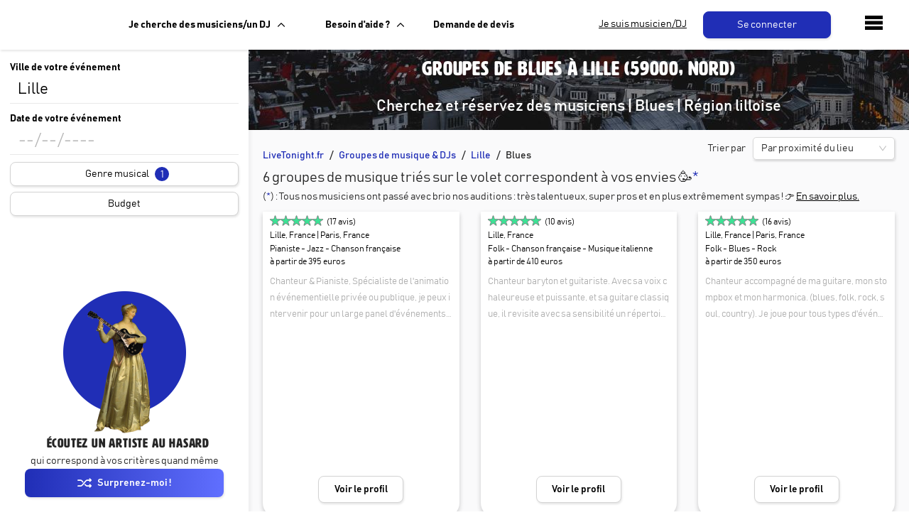

--- FILE ---
content_type: text/html; charset=utf-8
request_url: https://www.livetonight.fr/groupe-musique-dj/lille/blues
body_size: 26436
content:
<!DOCTYPE html><html lang="fr"><meta name="viewport" content="width=device-width, initial-scale=1.0, maximum-scale=1.0,user-scalable=0"/><link rel="apple-touch-icon" sizes="180x180" href="/apple-touch-icon.png"/><link rel="icon" type="image/png" sizes="32x32" href="/favicon-32x32.png"/><link rel="icon" type="image/png" sizes="16x16" href="/favicon-16x16.png"/><meta name="msapplication-TileColor" content="#da532c"/><meta name="theme-color" content="#ffffff"/><head><meta charSet="utf-8"/><meta name="viewport" content="width=device-width"/><meta name="twitter:card" content="summary_large_image"/><meta name="twitter:site" content="@LiveTonight__"/><meta property="og:site_name" content="LiveTonight"/><meta name="twitter:image" content="https://res.cloudinary.com/dcyafbpoh/image/upload/IsmaelSaxophoneLeger"/><meta name="twitter:title" content="Réservation de groupes de musique et DJs professionnels"/><meta name="twitter:description" content="Groupes de Musique &amp; DJs: Trouvez et Réservez l&#x27;Animation pour votre Soirée, Mariage, Evénement ✓ Devis gratuit ✓ Musiciens &amp; DJs Professionels"/><title>Groupes de musique &amp; DJs Lille (59000, Nord)</title><meta name="robots" content="index,follow"/><meta name="description" content="➔ Musiciens &amp; DJs Lille (59000, Nord): Trouvez et Réservez l&#x27;Animation pour votre Événement, Mariage, Soirée ✓ Devis gratuit"/><meta name="twitter:creator" content="@LiveTonight__"/><meta property="og:title" content="Groupes de musique &amp; DJs Lille (59000, Nord)"/><meta property="og:description" content="➔ Musiciens &amp; DJs Lille (59000, Nord): Trouvez et Réservez l&#x27;Animation pour votre Événement, Mariage, Soirée ✓ Devis gratuit"/><meta property="og:url" content="https://www.livetonight.fr/groupe-musique-dj/lille/blues"/><meta property="og:type" content="website"/><meta property="og:image" content="https://res.cloudinary.com/dcyafbpoh/image/upload/b_rgb:000000,c_fill,h_150,o_60,w_1500/v1499769043/lille.jpg"/><meta property="og:image:alt" content="Groupes de musique &amp; DJs Lille (59000, Nord)"/><meta property="og:image:width" content="300"/><meta property="og:image:height" content="300"/><link rel="canonical" href="https://www.livetonight.fr/groupe-musique-dj/lille/blues"/><script type="application/ld+json">{"@context":"https://schema.org","@type":"Product","description":"➔ Musiciens &amp; DJs Lille (59000, Nord): Trouvez et Réservez l&apos;Animation pour votre Événement, Mariage, Soirée ✓ Devis gratuit","sku":"lille_blues","image":["https://res.cloudinary.com/dcyafbpoh/image/upload/b_rgb:000000,c_fill,h_150,o_60,w_1500/v1499769043/lille.jpg"],"brand":{"@type":"Brand","name":"LiveTonight"},"aggregateRating":{"@type":"AggregateRating","reviewCount":"66","ratingValue":"4.93"},"offers":[{"priceCurrency":"EUR","url":"https://www.livetonight.fr/groupe-musique-dj/lille/blues","price":"280","priceValidUntil":"Wed Apr 29 2026","category":"prestation musicale","availability":"https://schema.org/LimitedAvailability","hasMerchantReturnPolicy":{"applicableCountry":"EU","returnPolicyCategory":"https://schema.org/NoReturnsAccepted"},"shippingDetails":{"shippingDestination":{"name":"EU","addressCountry":"EU"},"shippingRate":{"name":"Frais de déplacement inclus dans la prestation","currency":"EUR","value":"0"},"addressCountry":"EU"},"deliveryTime":{"name":"Réponse au devis en 24h"},"@type":"Offer","seller":{"@type":"Organization","name":"LiveTonight"}},{"priceCurrency":"EUR","url":"https://www.livetonight.fr/groupe-musique-dj/lille/blues","price":"635","priceValidUntil":"Wed Apr 29 2026","category":"prestation musicale","availability":"https://schema.org/LimitedAvailability","hasMerchantReturnPolicy":{"applicableCountry":"EU","returnPolicyCategory":"https://schema.org/NoReturnsAccepted"},"shippingDetails":{"shippingDestination":{"name":"EU","addressCountry":"EU"},"shippingRate":{"name":"Frais de déplacement inclus dans la prestation","currency":"EUR","value":"0"},"addressCountry":"EU"},"deliveryTime":{"name":"Réponse au devis en 24h"},"@type":"Offer","seller":{"@type":"Organization","name":"LiveTonight"}}],"name":"lille_blues"}</script><script type="application/ld+json">{"@context":"https://schema.org","@type":"FAQPage","mainEntity":[{"@type":"Question","name":"Comment trouver un groupe Blues à Lille ?","acceptedAnswer":{"@type":"Answer","text":"Utilisez notre plateforme pour filtrer les groupes Blues disponibles à Lille. Consultez les profils des artistes, écoutez leurs extraits et lisez les avis clients avant de réserver."}},{"@type":"Question","name":"Quels sont les tarifs d’un groupe Blues pour un événement à Lille ?","acceptedAnswer":{"@type":"Answer","text":"Les tarifs varient selon le nombre de musiciens, la durée de la prestation et les services inclus. En moyenne, un groupe Blues à Lille facture entre 280 € et 635 € selon l&apos;événement."}},{"@type":"Question","name":"Quel équipement est nécessaire pour une prestation de Blues à Lille ?","acceptedAnswer":{"@type":"Answer","text":"Les groupes viennent généralement équipés, mais il est important de discuter des besoins spécifiques avec eux pour garantir une sonorisation optimale."}},{"@type":"Question","name":"Peut-on demander des morceaux particuliers lors de la prestation ?","acceptedAnswer":{"@type":"Answer","text":"Oui, la plupart des groupes sont heureux de personnaliser leur setlist selon vos goûts et l&apos;ambiance souhaitée pour votre événement."}}]}</script><meta name="next-head-count" content="23"/><link rel="preload" href="/_next/static/css/3afc2f5b01f96b56.css" as="style"/><link rel="stylesheet" href="/_next/static/css/3afc2f5b01f96b56.css" data-n-g=""/><link rel="preload" href="/_next/static/css/03a8e31f7fc31fa5.css" as="style"/><link rel="stylesheet" href="/_next/static/css/03a8e31f7fc31fa5.css" data-n-p=""/><noscript data-n-css=""></noscript><script defer="" nomodule="" src="/_next/static/chunks/polyfills-c67a75d1b6f99dc8.js"></script><script src="/_next/static/chunks/webpack-ca99af9f058b65bb.js" defer=""></script><script src="/_next/static/chunks/framework-49925dcde26240a8.js" defer=""></script><script src="/_next/static/chunks/main-3a9f11320032a38b.js" defer=""></script><script src="/_next/static/chunks/pages/_app-0dd1887b16f02891.js" defer=""></script><script src="/_next/static/chunks/1411-1edd6bf3b1e41cf4.js" defer=""></script><script src="/_next/static/chunks/7677-1d82d431796cd86c.js" defer=""></script><script src="/_next/static/chunks/9879-fd83f54e068e238e.js" defer=""></script><script src="/_next/static/chunks/2852-8da9720ee5da1cea.js" defer=""></script><script src="/_next/static/chunks/9593-f6786daaf420eadd.js" defer=""></script><script src="/_next/static/chunks/6871-2e9322993cf97706.js" defer=""></script><script src="/_next/static/chunks/2326-47b667bf93ff8b84.js" defer=""></script><script src="/_next/static/chunks/pages/groupe-musique-dj/%5Bslug%5D/%5Btype%5D-7175bd97e43e2877.js" defer=""></script><script src="/_next/static/xGA8UxnQtnLfwV9X7-GOw/_buildManifest.js" defer=""></script><script src="/_next/static/xGA8UxnQtnLfwV9X7-GOw/_ssgManifest.js" defer=""></script><style id="__jsx-1722555301">.youtubeContainer{width:100%;overflow:hidden;}.youtubeContainer iframe{width:100%;height:250px;}</style><style data-styled="" data-styled-version="5.3.6">.gwnISs{margin-bottom:10px;}/*!sc*/
data-styled.g5[id="inputs__ContainerInput-zyxlwe-2"]{content:"gwnISs,"}/*!sc*/
.kYlBxp{color:black;font-size:14px;-webkit-letter-spacing:0;-moz-letter-spacing:0;-ms-letter-spacing:0;letter-spacing:0;font-weight:auto;font-family:BAHNSCHRIFT;}/*!sc*/
data-styled.g6[id="StyledComponents__Text-sc-111woks-0"]{content:"kYlBxp,"}/*!sc*/
.fqehiI{display:-webkit-box;display:-webkit-flex;display:-ms-flexbox;display:flex;-webkit-align-items:center;-webkit-box-align:center;-ms-flex-align:center;align-items:center;-webkit-box-pack:center;-webkit-justify-content:center;-ms-flex-pack:center;justify-content:center;}/*!sc*/
data-styled.g14[id="popover__PopoverDiv-sc-1x3x146-0"]{content:"fqehiI,"}/*!sc*/
.boKCBu{display:-webkit-box;display:-webkit-flex;display:-ms-flexbox;display:flex;-webkit-flex-direction:row;-ms-flex-direction:row;flex-direction:row;-webkit-flex-wrap:wrap;-ms-flex-wrap:wrap;flex-wrap:wrap;margin-top:8;margin-bottom:8;}/*!sc*/
data-styled.g17[id="isObligatoire__Content-sc-19gekpf-0"]{content:"boKCBu,"}/*!sc*/
.cXbuop{font-weight:bold;color:black;font-family:BAHNSCHRIFT;-webkit-letter-spacing:auto;-moz-letter-spacing:auto;-ms-letter-spacing:auto;letter-spacing:auto;font-size:auto;}/*!sc*/
@media (max-width:992px){.cXbuop{font-size:16px;}}/*!sc*/
data-styled.g18[id="isObligatoire__TextLabel-sc-19gekpf-1"]{content:"cXbuop,"}/*!sc*/
.fOOrwc{height:auto;font-size:auto;height:1px 2px 3px rgba(0,0,0,0.1);}/*!sc*/
.fOOrwc span{font-weight:lighter;}/*!sc*/
.fOOrwc .ant-select-selection-placeholder{color:rgb(151,163,185);}/*!sc*/
data-styled.g26[id="select__StyledSelectInput-sc-1pdbapc-0"]{content:"fOOrwc,"}/*!sc*/
.cfavtu{color:white;text-align:center;width:150px;height:auto;padding:10px;margin:0px;border-radius:8px;-webkit-transition:all 0.6s ease;transition:all 0.6s ease;line-height:16px;font-family:'BAHNSCHRIFT';font-size:14px;border-color:white;border-style:solid;border-width:1px;background-color:white;cursor:pointer;box-shadow:1px 2px 3px rgba(0,0,0,0.1);}/*!sc*/
.cfavtu:hover{box-shadow:1px 2px 6px rgba(0,0,0,0.3);opacity:0.9;-webkit-text-decoration:none;text-decoration:none;}/*!sc*/
.cfavtu:focus{-webkit-animation:iexCid 0.2s cubic-bezier(1,-0.74,1,1.16);animation:iexCid 0.2s cubic-bezier(1,-0.74,1,1.16);}/*!sc*/
.ljYGyK{color:white;text-align:center;width:180px;height:auto;padding:10px;margin:0px 10px;border-radius:8px;-webkit-transition:all 0.6s ease;transition:all 0.6s ease;line-height:16px;font-family:'BAHNSCHRIFT';font-size:14px;border-color:#202EB6;border-style:solid;border-width:1px;background-color:#202EB6;cursor:pointer;box-shadow:1px 2px 3px rgba(0,0,0,0.1);}/*!sc*/
.ljYGyK:hover{box-shadow:1px 2px 6px rgba(0,0,0,0.3);opacity:0.9;-webkit-text-decoration:none;text-decoration:none;}/*!sc*/
.ljYGyK:focus{-webkit-animation:iexCid 0.2s cubic-bezier(1,-0.74,1,1.16);animation:iexCid 0.2s cubic-bezier(1,-0.74,1,1.16);}/*!sc*/
.kCNWkH{color:white;text-align:center;width:100%;height:34px;padding:0px;margin:0px;border-radius:8px;-webkit-transition:all 0.6s ease;transition:all 0.6s ease;line-height:16px;font-family:'BAHNSCHRIFT';font-size:14px;border-color:lightgrey;border-style:solid;border-width:1px;background-color:white;cursor:pointer;box-shadow:1px 2px 3px rgba(0,0,0,0.1);}/*!sc*/
.kCNWkH:hover{box-shadow:1px 2px 6px rgba(0,0,0,0.3);opacity:0.9;-webkit-text-decoration:none;text-decoration:none;}/*!sc*/
.kCNWkH:focus{-webkit-animation:iexCid 0.2s cubic-bezier(1,-0.74,1,1.16);animation:iexCid 0.2s cubic-bezier(1,-0.74,1,1.16);}/*!sc*/
.izLpsB{color:white;text-align:center;width:auto;height:auto;padding:10px;margin:0px;border-radius:8px;-webkit-transition:all 0.6s ease;transition:all 0.6s ease;line-height:16px;font-family:'BAHNSCHRIFT';font-size:14px;border-color:white;border-style:solid;border-width:1px;background-color:white;cursor:pointer;box-shadow:1px 2px 3px rgba(0,0,0,0.1);}/*!sc*/
.izLpsB:hover{box-shadow:1px 2px 6px rgba(0,0,0,0.3);opacity:0.9;-webkit-text-decoration:none;text-decoration:none;}/*!sc*/
.izLpsB:focus{-webkit-animation:iexCid 0.2s cubic-bezier(1,-0.74,1,1.16);animation:iexCid 0.2s cubic-bezier(1,-0.74,1,1.16);}/*!sc*/
.ceRVlh{color:white;text-align:center;width:auto;height:auto;padding:10px;margin:0px;border-radius:8px;-webkit-transition:all 0.6s ease;transition:all 0.6s ease;line-height:16px;font-family:'BAHNSCHRIFT';font-size:14px;border-color:#202EB6;border-style:solid;border-width:1px;background-color:#202EB6;cursor:pointer;box-shadow:1px 2px 3px rgba(0,0,0,0.1);}/*!sc*/
.ceRVlh:hover{box-shadow:1px 2px 6px rgba(0,0,0,0.3);opacity:0.9;-webkit-text-decoration:none;text-decoration:none;}/*!sc*/
.ceRVlh:focus{-webkit-animation:iexCid 0.2s cubic-bezier(1,-0.74,1,1.16);animation:iexCid 0.2s cubic-bezier(1,-0.74,1,1.16);}/*!sc*/
.jEusWi{color:white;text-align:center;width:100%;height:auto;padding:10px;margin:0px;border-radius:8px;-webkit-transition:all 0.6s ease;transition:all 0.6s ease;line-height:16px;font-family:'BAHNSCHRIFT';font-size:14px;border-color:#202EB6;border-style:solid;border-width:1px;background-color:#202EB6;cursor:pointer;box-shadow:1px 2px 3px rgba(0,0,0,0.1);}/*!sc*/
.jEusWi:hover{box-shadow:1px 2px 6px rgba(0,0,0,0.3);opacity:0.9;-webkit-text-decoration:none;text-decoration:none;}/*!sc*/
.jEusWi:focus{-webkit-animation:iexCid 0.2s cubic-bezier(1,-0.74,1,1.16);animation:iexCid 0.2s cubic-bezier(1,-0.74,1,1.16);}/*!sc*/
data-styled.g31[id="buttons__ButtonStyled-sc-11iitvr-3"]{content:"cfavtu,ljYGyK,kCNWkH,izLpsB,ceRVlh,jEusWi,"}/*!sc*/
.gCxVQP{display:-webkit-box;display:-webkit-flex;display:-ms-flexbox;display:flex;-webkit-flex-direction:row;-ms-flex-direction:row;flex-direction:row;-webkit-box-pack:center;-webkit-justify-content:center;-ms-flex-pack:center;justify-content:center;}/*!sc*/
data-styled.g33[id="buttons__ButtonContainer-sc-11iitvr-5"]{content:"gCxVQP,"}/*!sc*/
.gXHgEU{color:black;font-size:14px;}/*!sc*/
data-styled.g34[id="secondary-button__Label-sc-1apot7a-0"]{content:"gXHgEU,"}/*!sc*/
.hwYtoh{width:100%;}/*!sc*/
data-styled.g45[id="select-menu__FromContainer-qmoy7c-0"]{content:"hwYtoh,"}/*!sc*/
.hZbWNg{position:absolute;z-index:2;width:100%;opacity:0;max-height:0px;-webkit-transition:max-height 0.8s ease-in-out,opacity 0.2s ease;transition:max-height 0.8s ease-in-out,opacity 0.2s ease;box-shadow:rgb(0 0 0 / 15%) 0px 10px 37px;overflow:auto;}/*!sc*/
data-styled.g46[id="select-menu__ChildrenContainer-qmoy7c-1"]{content:"hZbWNg,"}/*!sc*/
.jUuipC{width:100%;}/*!sc*/
data-styled.g47[id="select-menu__MenuContainer-qmoy7c-2"]{content:"jUuipC,"}/*!sc*/
.bdJFtZ{position:absolute;top:5px;right:8px;z-index:1;cursor:pointer;}/*!sc*/
data-styled.g48[id="select-menu__CloseContainer-qmoy7c-3"]{content:"bdJFtZ,"}/*!sc*/
.iVpDHM{background-color:#FAFAFB;box-shadow:0px -3px 6px rgba(0,0,0,0.1);padding:20px 20px 50px;border-top:1px solid #cfcfcf;-webkit-box-pack:justify;-webkit-justify-content:space-between;-ms-flex-pack:justify;justify-content:space-between;display:-webkit-box;display:-webkit-flex;display:-ms-flexbox;display:flex;width:100%;}/*!sc*/
@media (max-width:992px){.iVpDHM{-webkit-flex-direction:column;-ms-flex-direction:column;flex-direction:column;}}/*!sc*/
data-styled.g50[id="Footer__FooterWrapper-sc-1m59lm4-0"]{content:"iVpDHM,"}/*!sc*/
.fZDZDR{-webkit-flex:0 0 25%;-ms-flex:0 0 25%;flex:0 0 25%;padding:0px 15px;}/*!sc*/
data-styled.g51[id="Footer__Column-sc-1m59lm4-1"]{content:"fZDZDR,"}/*!sc*/
.dKrKyE{font-size:14px;line-height:1.1;margin:5px 0px;font-family:'BAHNSCHRIFT';font-weight:lighter;}/*!sc*/
.dKrKyE a{color:#616668;}/*!sc*/
data-styled.g52[id="Footer__Link-sc-1m59lm4-2"]{content:"dKrKyE,"}/*!sc*/
.bMOgYT{color:#202eb6;font-size:18px;margin-top:10px;font-weight:bold;text-transform:uppercase;}/*!sc*/
@media (max-width:992px){.bMOgYT{margin-top:25px;}}/*!sc*/
data-styled.g53[id="Footer__Title-sc-1m59lm4-3"]{content:"bMOgYT,"}/*!sc*/
.idiVYL{display:-webkit-box;display:-webkit-flex;display:-ms-flexbox;display:flex;-webkit-flex-direction:row;-ms-flex-direction:row;flex-direction:row;-webkit-box-pack:center;-webkit-justify-content:center;-ms-flex-pack:center;justify-content:center;-webkit-align-items:center;-webkit-box-align:center;-ms-flex-align:center;align-items:center;}/*!sc*/
data-styled.g66[id="containers__ViewFlex-sc-10zbmxs-0"]{content:"idiVYL,"}/*!sc*/
.jMYsXp{background-color:#FFFFFF;border-radius:8px;box-shadow:1px 1px 3px rgba(0,0,0,0.1);border:1px solid rgba(0,0,0,0.1);padding:10px;width:100%;font-family:BAHNSCHRIFT;elevation:2;margin-bottom:5px;}/*!sc*/
.jMYsXp span{font-size:13px;}/*!sc*/
.jMYsXp h2{font-size:16px;}/*!sc*/
data-styled.g79[id="card-containers__Card-sc-1gfmipn-1"]{content:"jMYsXp,"}/*!sc*/
.esXjgb{display:-webkit-box;display:-webkit-flex;display:-ms-flexbox;display:flex;-webkit-flex-direction:row;-ms-flex-direction:row;flex-direction:row;-webkit-align-items:center;-webkit-box-align:center;-ms-flex-align:center;align-items:center;}/*!sc*/
@media (max-width:992px){.esXjgb{-webkit-box-pack:center;-webkit-justify-content:center;-ms-flex-pack:center;justify-content:center;}}/*!sc*/
data-styled.g83[id="card-containers__TitleDiv-sc-1gfmipn-5"]{content:"esXjgb,"}/*!sc*/
.bcZqKX{padding:20px 0px 20px;width:100%;border-top:1px solid rgb(240,240,240);border-radius:0 0 5px 5px;background-color:white;box-shadow:0px -14px 15px -17px rgba(0,0,0,0.1);position:-webkit-sticky;position:sticky;bottom:0px;left:0px;right:0px;display:-webkit-box;display:-webkit-flex;display:-ms-flexbox;display:flex;-webkit-box-pack:center;-webkit-justify-content:center;-ms-flex-pack:center;justify-content:center;text-align:center;}/*!sc*/
@media (max-width:576px){.bcZqKX{-webkit-flex-direction:column;-ms-flex-direction:column;flex-direction:column;}}/*!sc*/
@media (min-width:576px){.bcZqKX{-webkit-flex-direction:row;-ms-flex-direction:row;flex-direction:row;-webkit-align-items:center;-webkit-box-align:center;-ms-flex-align:center;align-items:center;-webkit-box-pack:center;-webkit-justify-content:center;-ms-flex-pack:center;justify-content:center;}}/*!sc*/
data-styled.g92[id="footer-layout__FooterLayout-cs5do-0"]{content:"bcZqKX,"}/*!sc*/
.gTtcOM{padding:10px 40px;margin:50px;border:1px solid lightgrey;border-radius:8px;box-shadow:1px 2px 3px rgba(0,0,0,0.1);background-color:white;}/*!sc*/
@media (max-width:992px){.gTtcOM{margin:20px 10px;padding:10px 20px;}}/*!sc*/
.gTtcOM ul{font-weight:lighter;}/*!sc*/
.gTtcOM h1,.gTtcOM h2{text-align:center;}/*!sc*/
.gTtcOM h3{margin-bottom:0px;}/*!sc*/
.gTtcOM a{-webkit-text-decoration:underline;text-decoration:underline;color:#202EB6;}/*!sc*/
data-styled.g110[id="container-seo__SeoContentContainer-rl55w4-0"]{content:"gTtcOM,"}/*!sc*/
.eFUgud{margin:0;padding:0;overflow:hidden;background-color:#333;cursor:pointer;}/*!sc*/
data-styled.g119[id="dropdown-menu__Menu-laf6c9-0"]{content:"eFUgud,"}/*!sc*/
.iDOGjQ{display:-webkit-box;display:-webkit-flex;display:-ms-flexbox;display:flex;color:black;padding:0px 16px;width:100%;-webkit-text-decoration:none;text-decoration:none;background:white;font-weight:bold;-webkit-align-items:center;-webkit-box-align:center;-ms-flex-align:center;align-items:center;height:70px;}/*!sc*/
data-styled.g120[id="dropdown-menu__Label-laf6c9-1"]{content:"iDOGjQ,"}/*!sc*/
.ujXEK{display:none;position:absolute;top:70px;background-color:#f9f9f9;min-width:160px;box-shadow:1px 2px 3px rgba(0,0,0,0.1);z-index:50;border:1px solid lightgrey;border-bottom-left-radius:8px;border-bottom-right-radius:8px;overflow:hidden;-webkit-animation:fade_in_show 0.25s ease-in;animation:fade_in_show 0.25s ease-in;}/*!sc*/
.ujXEK > *:first-child{border-top:0px;}/*!sc*/
@-webkit-keyframes fade_in_show{0%{opacity:0;max-height:0;}25%{opacity:1;}100%{max-height:500px;}}/*!sc*/
@keyframes fade_in_show{0%{opacity:0;max-height:0;}25%{opacity:1;}100%{max-height:500px;}}/*!sc*/
data-styled.g121[id="dropdown-menu__DropDownContent-laf6c9-2"]{content:"ujXEK,"}/*!sc*/
.OHBCB{padding:16px 20px;-webkit-text-decoration:none;text-decoration:none;display:-webkit-box;display:-webkit-flex;display:-ms-flexbox;display:flex;-webkit-align-items:center;-webkit-box-align:center;-ms-flex-align:center;align-items:center;-webkit-box-pack:start;-webkit-justify-content:flex-start;-ms-flex-pack:start;justify-content:flex-start;background-color:white;width:100%;border-top:1px solid lightgrey;border-bottom-left-radius:8px;border-bottom-right-radius:8px;color:black;-webkit-text-decoration:none;text-decoration:none;}/*!sc*/
.OHBCB:hover{background-color:#f9f9f9;color:black;-webkit-text-decoration:none;text-decoration:none;}/*!sc*/
data-styled.g122[id="dropdown-menu__Item-laf6c9-3"]{content:"OHBCB,"}/*!sc*/
.iqtwry{height:70px;background:white;box-shadow:1px 2px 3px rgba(0,0,0,0.1);display:-webkit-box;display:-webkit-flex;display:-ms-flexbox;display:flex;position:absolute;display:-webkit-box;display:-webkit-flex;display:-ms-flexbox;display:flex;top:0px;width:100%;-webkit-align-items:center;-webkit-box-align:center;-ms-flex-align:center;align-items:center;z-index:10;}/*!sc*/
data-styled.g123[id="navbar__NavbarDiv-sc-3v0gtk-0"]{content:"iqtwry,"}/*!sc*/
.dejDKV{-webkit-text-decoration:none;text-decoration:none;}/*!sc*/
.dejDKV:hover{-webkit-text-decoration:none;text-decoration:none;}/*!sc*/
.dejDKV:focus{-webkit-text-decoration:none;text-decoration:none;}/*!sc*/
data-styled.g124[id="navbar__Link-sc-3v0gtk-1"]{content:"dejDKV,"}/*!sc*/
@media screen and (max-width:1150px){.gcBuqH{display:none;}}/*!sc*/
data-styled.g125[id="navbar__LinkMusicien-sc-3v0gtk-2"]{content:"gcBuqH,"}/*!sc*/
.kEmMHa{width:250px;-webkit-align-items:center;-webkit-box-align:center;-ms-flex-align:center;align-items:center;display:-webkit-box;display:-webkit-flex;display:-ms-flexbox;display:flex;max-width:200px;margin-left:35px;}/*!sc*/
@media (max-width:1280px){.kEmMHa{max-width:125px;margin-left:15px;}}/*!sc*/
@media (max-width:1180px) and (min-width:992px){.kEmMHa{max-width:100px;margin-left:10px;}}/*!sc*/
@media (max-width:992px){.kEmMHa{margin-right:22px;}}/*!sc*/
data-styled.g126[id="navbar__IconContainer-sc-3v0gtk-3"]{content:"kEmMHa,"}/*!sc*/
.bnOGFi{margin-left:25px;}/*!sc*/
@media (max-width:1180px){.bnOGFi{margin-left:0px;}}/*!sc*/
data-styled.g127[id="navbar__DropDownContainer-sc-3v0gtk-4"]{content:"bnOGFi,"}/*!sc*/
.gehwti{background-color:#FAFAFB;}/*!sc*/
data-styled.g129[id="_app__Container-sc-1e4kz1s-0"]{content:"gehwti,"}/*!sc*/
.frcrcn{text-align:start;line-height:normal;}/*!sc*/
.frcrcn::-webkit-input-placeholder{color:rgb(151,163,185);}/*!sc*/
.frcrcn::-moz-placeholder{color:rgb(151,163,185);}/*!sc*/
.frcrcn:-ms-input-placeholder{color:rgb(151,163,185);}/*!sc*/
.frcrcn::placeholder{color:rgb(151,163,185);}/*!sc*/
.frcrcn::-webkit-input-placeholder{color:rgb(151,163,185);}/*!sc*/
.frcrcn:-ms-input-placeholder{color:rgb(151,163,185);}/*!sc*/
data-styled.g132[id="date-input__Input-sc-1b9lg67-0"]{content:"frcrcn,"}/*!sc*/
.RKnvU{width:100%;font-size:auto;}/*!sc*/
.RKnvU input{font-weight:lighter;font-size:auto;}/*!sc*/
data-styled.g137[id="location-search-input__AutoComplete-sc-1rg93xm-0"]{content:"RKnvU,"}/*!sc*/
@-webkit-keyframes iexCid{0%{-webkit-transform:scale(0.98);-ms-transform:scale(0.98);transform:scale(0.98);opacity:1;}100%{-webkit-transform:scale(1);-ms-transform:scale(1);transform:scale(1);}}/*!sc*/
@keyframes iexCid{0%{-webkit-transform:scale(0.98);-ms-transform:scale(0.98);transform:scale(0.98);opacity:1;}100%{-webkit-transform:scale(1);-ms-transform:scale(1);transform:scale(1);}}/*!sc*/
data-styled.g201[id="sc-keyframes-iexCid"]{content:"iexCid,"}/*!sc*/
.kSebpZ{position:absolute;z-index:2;display:-webkit-box;display:-webkit-flex;display:-ms-flexbox;display:flex;margin:10px 0px 0px 10px;}/*!sc*/
data-styled.g217[id="Map__TopContainer-p4o412-0"]{content:"kSebpZ,"}/*!sc*/
.kxxdGL{position:fixed;bottom:20px;z-index:2;width:50%;display:-webkit-box;display:-webkit-flex;display:-ms-flexbox;display:flex;-webkit-flex:1;-ms-flex:1;flex:1;-webkit-align-items:center;-webkit-box-align:center;-ms-flex-align:center;align-items:center;-webkit-box-pack:center;-webkit-justify-content:center;-ms-flex-pack:center;justify-content:center;}/*!sc*/
@media (max-width:992px){.kxxdGL{width:100%;bottom:85px;}}/*!sc*/
data-styled.g218[id="Map__PopoverContainer-p4o412-2"]{content:"kxxdGL,"}/*!sc*/
.geBLoq{text-transform:uppercase;font-size:18px;text-align:left;padding-left:3%;margin-bottom:0px;white-space:nowrap;overflow:hidden;text-overflow:ellipsis;}/*!sc*/
.geBLoq a{color:#3CE295;}/*!sc*/
data-styled.g374[id="SearchMusiciansVideo__VideoPlayerText-sc-1t1x6s9-0"]{content:"geBLoq,"}/*!sc*/
.ttoER{display:-webkit-box;display:-webkit-flex;display:-ms-flexbox;display:flex;-webkit-flex-direction:column;-ms-flex-direction:column;flex-direction:column;-webkit-box-pack:center;-webkit-justify-content:center;-ms-flex-pack:center;justify-content:center;-webkit-align-items:center;-webkit-box-align:center;-ms-flex-align:center;align-items:center;position:-webkit-sticky;position:sticky;bottom:0;}/*!sc*/
@media screen and (max-height:500px){.ttoER{position:static;background-color:white;overflow:auto;}}/*!sc*/
@media screen and (max-height:600px){.ttoER img{display:none;}}/*!sc*/
@media screen and (max-width:768px){.ttoER{background-color:white;}}/*!sc*/
data-styled.g375[id="SearchMusiciansVideo__VideoPlayerContainer-sc-1t1x6s9-1"]{content:"ttoER,"}/*!sc*/
.kAUExb{list-style:none;padding:0;margin-top:0px;margin-bottom:0px;}/*!sc*/
.kAUExb > li:after{content:'/';padding:0 8px;}/*!sc*/
data-styled.g377[id="MusiciansListHeader__Breadcrumbs-sc-1e739ps-0"]{content:"kAUExb,"}/*!sc*/
.cacSYD{display:inline-block;}/*!sc*/
.cacSYD:last-of-type:after{content:'';padding:0;}/*!sc*/
.cacSYD a{color:#202EB6;-webkit-text-decoration:none;text-decoration:none;}/*!sc*/
.cacSYD a:hover,.cacSYD a:active{-webkit-text-decoration:underline;text-decoration:underline;}/*!sc*/
data-styled.g378[id="MusiciansListHeader__Crumb-sc-1e739ps-1"]{content:"cacSYD,"}/*!sc*/
.iMHzci{display:grid;grid-template-columns:repeat(auto-fill,minmax(250px,1fr));grid-column-gap:30px;grid-row-gap:20px;}/*!sc*/
data-styled.g379[id="MusiciansList__Grid-fgmktt-0"]{content:"iMHzci,"}/*!sc*/
.eTlzBa{padding:10px 20px 20px 20px;}/*!sc*/
data-styled.g380[id="MusiciansList__DivPadding-fgmktt-1"]{content:"eTlzBa,"}/*!sc*/
.lbUnoa{margin-bottom:0px;font-size:20px;font-weight:lighter;font-family:BAHNSCHRIFT;-webkit-letter-spacing:0;-moz-letter-spacing:0;-ms-letter-spacing:0;letter-spacing:0;}/*!sc*/
@media (min-width:576px){.lbUnoa{height:'auto';}}/*!sc*/
.lbUnoa span{color:#202eb6;}/*!sc*/
data-styled.g381[id="MusiciansList__Total-fgmktt-2"]{content:"lbUnoa,"}/*!sc*/
.ZLRWH{font-weight:lighter;font-size:14px;margin-bottom:10px;}/*!sc*/
@media (min-width:576px){.ZLRWH{height:'auto';}}/*!sc*/
data-styled.g382[id="MusiciansList__TotalSubtitle-fgmktt-3"]{content:"ZLRWH,"}/*!sc*/
.gKBJiC{height:'60px';}/*!sc*/
@media (min-width:576px){.gKBJiC{height:'auto';}}/*!sc*/
data-styled.g383[id="MusiciansList__TotalDiv-fgmktt-4"]{content:"gKBJiC,"}/*!sc*/
.nGqSj{color:black;-webkit-text-decoration:underline;text-decoration:underline;cursor:pointer;margin-top:10px;}/*!sc*/
data-styled.g384[id="MusiciansList__Expand-fgmktt-5"]{content:"nGqSj,"}/*!sc*/
.dwZPwX{width:100%;height:300px;margin:10px;}/*!sc*/
data-styled.g386[id="MusicianSeoContentIndex__MapContainer-sc-1r8j0j8-0"]{content:"dwZPwX,"}/*!sc*/
.gjFHLO{margin:8px 0px;}/*!sc*/
data-styled.g388[id="SearchMusicians__FilterContainer-sc-1cebpgl-0"]{content:"gjFHLO,"}/*!sc*/
.ikYMsu{height:20px;width:20px;background-color:#202EB6;border-radius:50px;color:white;position:relative;top:0px;right:0px;padding-top:3px;text-align:center;}/*!sc*/
data-styled.g389[id="SearchMusicians__Badge-sc-1cebpgl-2"]{content:"ikYMsu,"}/*!sc*/
.hhyIUR{position:-webkit-sticky;position:sticky;background:white;width:350px;top:0px;height:100vh;z-index:1;box-shadow:5px 0 5px -2px rgba(0,0,0,0.05);}/*!sc*/
data-styled.g391[id="SearchMusiciansPage__SearchMusiciansContainer-sc-9j4xcw-0"]{content:"hhyIUR,"}/*!sc*/
.kbQOEz{text-align:center;padding:5px;}/*!sc*/
.kbQOEz h1{color:white;}/*!sc*/
.kbQOEz h2{color:white;font-family:'BAHNSCHRIFT';-webkit-letter-spacing:normal;-moz-letter-spacing:normal;-ms-letter-spacing:normal;letter-spacing:normal;font-size:22px;}/*!sc*/
data-styled.g393[id="SearchMusiciansPage__Header-sc-9j4xcw-2"]{content:"kbQOEz,"}/*!sc*/
</style></head><body><div id="__next"><div class="_app__Container-sc-1e4kz1s-0 gehwti"><nav class="the-header" style="height:70px"><div mode="public" class="navbar__NavbarDiv-sc-3v0gtk-0 iqtwry"><div class="navbar__IconContainer-sc-3v0gtk-3 kEmMHa"><a href="/"></a></div><div style="flex:1;justify-content:space-between;align-items:center;display:flex"><div style="display:flex;width:100%"><div class="navbar__DropDownContainer-sc-3v0gtk-4 bnOGFi"><div class="dropdown-menu__Menu-laf6c9-0 eFUgud"><div><div height="70px" class="dropdown-menu__Label-laf6c9-1 iDOGjQ">Je cherche des musiciens/un DJ<!-- --> <svg xmlns="http://www.w3.org/2000/svg" viewBox="0 0 185.343 185.343" height="10" width="10" style="transform:rotate(-90deg);margin-left:10px;transition:transform 0.18s ease-in-out"><path d="M51.707 185.343a10.692 10.692 0 01-7.593-3.149 10.724 10.724 0 010-15.175l74.352-74.347L44.114 18.32c-4.194-4.194-4.194-10.987 0-15.175 4.194-4.194 10.987-4.194 15.18 0l81.934 81.934c4.194 4.194 4.194 10.987 0 15.175l-81.934 81.939a10.678 10.678 0 01-7.587 3.15z" fill="#010002"></path></svg></div><div class="dropdown-menu__DropDownContent-laf6c9-2 ujXEK"><a href="/groupe-musique-dj" class="dropdown-menu__Item-laf6c9-3 OHBCB"><span style="font-size:20px;margin-right:15px">🎙️</span>Voir le catalogue de musiciens</a><a href="/groupe-musique-dj/dj" class="dropdown-menu__Item-laf6c9-3 OHBCB"><span style="font-size:20px;margin-right:15px">🎧</span>Voir le catalogue de DJs</a><a href="/demande-de-devis/groupe-musique-dj" class="dropdown-menu__Item-laf6c9-3 OHBCB"><span style="font-size:20px;margin-right:15px">📝</span>Recevoir un devis gratuitement</a></div></div></div></div><div class="navbar__DropDownContainer-sc-3v0gtk-4 bnOGFi"><div class="dropdown-menu__Menu-laf6c9-0 eFUgud"><div><div height="70px" class="dropdown-menu__Label-laf6c9-1 iDOGjQ">Besoin d&#x27;aide ?<!-- --> <svg xmlns="http://www.w3.org/2000/svg" viewBox="0 0 185.343 185.343" height="10" width="10" style="transform:rotate(-90deg);margin-left:10px;transition:transform 0.18s ease-in-out"><path d="M51.707 185.343a10.692 10.692 0 01-7.593-3.149 10.724 10.724 0 010-15.175l74.352-74.347L44.114 18.32c-4.194-4.194-4.194-10.987 0-15.175 4.194-4.194 10.987-4.194 15.18 0l81.934 81.934c4.194 4.194 4.194 10.987 0 15.175l-81.934 81.939a10.678 10.678 0 01-7.587 3.15z" fill="#010002"></path></svg></div><div class="dropdown-menu__DropDownContent-laf6c9-2 ujXEK"><a href="https://flossy-peak-80d.notion.site/Les-questions-fr-quentes-LiveTonight-FAQ-7951bc929f30499b8689a8104878bd2c" class="dropdown-menu__Item-laf6c9-3 OHBCB"><span style="font-size:20px;margin-right:15px">🧐</span>F.A.Q</a></div></div></div></div><div style="display:flex;align-items:center;height:70px" class="navbar__DropDownContainer-sc-3v0gtk-4 bnOGFi"><a href="/demande-de-devis/groupe-musique-dj" style="font-weight:bold;color:black" class="navbar__Link-sc-3v0gtk-1 dejDKV">Demande de devis</a></div></div><div style="display:flex"><a href="/musiciens-djs-independants" class="navbar__Link-sc-3v0gtk-1 navbar__LinkMusicien-sc-3v0gtk-2 dejDKV gcBuqH"><div class="buttons__ButtonContainer-sc-11iitvr-5 gCxVQP"><button color="white" width="150px" style="color:black;border:0;box-shadow:none;background-color:transparent;text-decoration:underline" label="Je suis musicien/DJ" class="buttons__ButtonStyled-sc-11iitvr-3 cfavtu"><span style="text-align:left">Je suis musicien/DJ</span></button></div></a><a href="/users/sign_in" class="navbar__Link-sc-3v0gtk-1 dejDKV"><div class="buttons__ButtonContainer-sc-11iitvr-5 gCxVQP"><button color="#202EB6" width="180px" style="border:auto" type="primary" label="Se connecter" class="buttons__ButtonStyled-sc-11iitvr-3 ljYGyK"><span style="text-align:left">Se connecter</span></button></div></a></div></div><div style="width:100px;text-align:center"><div style="cursor:pointer"><svg viewBox="0 0 100 80" width="25"><rect width="100" height="20"></rect><rect y="30" width="100" height="20"></rect><rect y="60" width="100" height="20"></rect></svg></div></div></div></nav><div style="display:flex;flex-direction:row"><div class="SearchMusiciansPage__SearchMusiciansContainer-sc-9j4xcw-0 hhyIUR"><div id="menu" style="height:100%"><div style="height:100%;display:flex;flex-direction:column;justify-content:space-between"><div><div style="padding:4%"><div style="margin:0;display:block;height:100%"><div id="main-menu" style="flex:1"><div class="inputs__ContainerInput-zyxlwe-2 gwnISs"><div class="isObligatoire__Content-sc-19gekpf-0 boKCBu"><div style="display:flex"><span class="isObligatoire__TextLabel-sc-19gekpf-1 cXbuop">Ville de votre événement</span></div></div><div class="ant-select ant-select-auto-complete location-search-input__AutoComplete-sc-1rg93xm-0 RKnvU ant-select-single ant-select-show-search" style="font-size:auto;box-shadow:none;border-radius:8px"><div class="ant-select-selector"><span class="ant-select-selection-search"><input id="gtm2" autoComplete="off" type="search" class="ant-select-selection-search-input" role="combobox" aria-haspopup="listbox" aria-owns="gtm2_list" aria-autocomplete="list" aria-controls="gtm2_list" aria-activedescendant="gtm2_list_0" value="Lille"/></span></div></div></div><div style="margin-top:10px"></div><div class="inputs__ContainerInput-zyxlwe-2 gwnISs"><div class="isObligatoire__Content-sc-19gekpf-0 boKCBu"><div style="display:flex"><span class="isObligatoire__TextLabel-sc-19gekpf-1 cXbuop">Date de votre événement</span></div></div><input type="date" placeholder="Date" min="2026-01-29" class="date-input__Input-sc-1b9lg67-0 frcrcn DateInput_input DateInput_input_1 DateInput_input__focused DateInput_input__focused_2`" style="height:40px;color:#bfbfbf;font-weight:lighter" id="gtm1" value=""/></div></div></div><div class="SearchMusicians__FilterContainer-sc-1cebpgl-0 gjFHLO"><div class="select-menu__MenuContainer-qmoy7c-2 jUuipC"><div class="select-menu__FromContainer-qmoy7c-0 hwYtoh"><div style="width:100%" class="buttons__ButtonContainer-sc-11iitvr-5 gCxVQP"><button color="white" width="100%" style="padding:auto;background-color:white;min-width:120px" height="34px" id="gtm11" label="[object Object]" class="buttons__ButtonStyled-sc-11iitvr-3 kCNWkH"><span style="text-align:left"><div style="display:auto;align-content:center;justify-content:center"><div style="text-align:center;padding-left:0;flex:1"><span style="color:black" class="secondary-button__Label-sc-1apot7a-0 gXHgEU"><div class="containers__ViewFlex-sc-10zbmxs-0 idiVYL"><span style="margin:0px 8px">Genre musical</span><div class="SearchMusicians__Badge-sc-1cebpgl-2 ikYMsu"><span>1</span></div></div></span></div></div></span></button></div></div><div style="top:0;left:NaNpx" class="select-menu__ChildrenContainer-qmoy7c-1 hZbWNg"><div style="height:100%;overflow-y:auto;overflow-x:hidden;padding:10px 5px 0px;width:100%;max-width:50vw;max-height:50vh;box-shadow:rgb(0 0 0 / 15%) 0px 10px 37px;margin-bottom:0" class="card-containers__Card-sc-1gfmipn-1 jMYsXp"><div style="margin-bottom:0"><div class="card-containers__TitleDiv-sc-1gfmipn-5 esXjgb"><h3 style="margin-left:8px">Genre musical</h3></div></div><div style="margin-left:8px;margin-right:8px"><div style="flex:1"><div class="select-menu__CloseContainer-qmoy7c-3 bdJFtZ"><svg xmlns="http://www.w3.org/2000/svg" width="20" height="20" fill="none"><path fill="#000" d="M7.05 7.05a1 1 0 0 0 0 1.414L10.586 12 7.05 15.536a1 1 0 1 0 1.414 1.414L12 13.414l3.536 3.536a1 1 0 0 0 1.414-1.414L13.414 12l3.536-3.536a1 1 0 0 0-1.414-1.414L12 10.586 8.464 7.05a1 1 0 0 0-1.414 0Z"></path></svg></div><div class="footer-layout__FooterLayout-cs5do-0 bcZqKX"><div style="flex:1" class="buttons__ButtonContainer-sc-11iitvr-5 gCxVQP"><button color="white" style="color:black;border:0;box-shadow:none;background-color:transparent;text-decoration:underline;width:100%" label="Tout effacer" class="buttons__ButtonStyled-sc-11iitvr-3 izLpsB"><span style="text-align:left">Tout effacer</span></button></div><div style="flex:2" class="buttons__ButtonContainer-sc-11iitvr-5 gCxVQP"><button color="#202EB6" style="border:auto;width:80%" label="Valider" class="buttons__ButtonStyled-sc-11iitvr-3 ceRVlh"><span style="text-align:left">Valider</span></button></div></div></div></div></div></div></div></div><div class="SearchMusicians__FilterContainer-sc-1cebpgl-0 gjFHLO"><div class="select-menu__MenuContainer-qmoy7c-2 jUuipC"><div class="select-menu__FromContainer-qmoy7c-0 hwYtoh"><div style="width:100%" class="buttons__ButtonContainer-sc-11iitvr-5 gCxVQP"><button color="white" width="100%" style="padding:auto;background-color:white;min-width:120px" height="34px" id="gtm10" label="[object Object]" class="buttons__ButtonStyled-sc-11iitvr-3 kCNWkH"><span style="text-align:left"><div style="display:auto;align-content:center;justify-content:center"><div style="text-align:center;padding-left:0;flex:1"><span style="color:black" class="secondary-button__Label-sc-1apot7a-0 gXHgEU"><div class="containers__ViewFlex-sc-10zbmxs-0 idiVYL"><span style="margin:0px 8px">Budget</span></div></span></div></div></span></button></div></div><div style="top:0;left:NaNpx" class="select-menu__ChildrenContainer-qmoy7c-1 hZbWNg"><div style="height:100%;overflow-y:auto;overflow-x:hidden;padding:10px 5px 0px;width:100%;max-width:50vw;max-height:50vh;box-shadow:rgb(0 0 0 / 15%) 0px 10px 37px;margin-bottom:0" class="card-containers__Card-sc-1gfmipn-1 jMYsXp"><div style="margin-bottom:0"><div class="card-containers__TitleDiv-sc-1gfmipn-5 esXjgb"><h3 style="margin-left:8px">Budget</h3></div></div><div style="margin-left:8px;margin-right:8px"><div style="flex:1"><div class="select-menu__CloseContainer-qmoy7c-3 bdJFtZ"><svg xmlns="http://www.w3.org/2000/svg" width="20" height="20" fill="none"><path fill="#000" d="M7.05 7.05a1 1 0 0 0 0 1.414L10.586 12 7.05 15.536a1 1 0 1 0 1.414 1.414L12 13.414l3.536 3.536a1 1 0 0 0 1.414-1.414L13.414 12l3.536-3.536a1 1 0 0 0-1.414-1.414L12 10.586 8.464 7.05a1 1 0 0 0-1.414 0Z"></path></svg></div><div class="ant-input-number" style="margin:0 16px;font-size:auto"><div class="ant-input-number-handler-wrap"><span unselectable="on" role="button" aria-label="Increase Value" aria-disabled="false" class="ant-input-number-handler ant-input-number-handler-up"><span role="img" aria-label="up" class="anticon anticon-up ant-input-number-handler-up-inner"><svg viewBox="64 64 896 896" focusable="false" data-icon="up" width="1em" height="1em" fill="currentColor" aria-hidden="true"><path d="M890.5 755.3L537.9 269.2c-12.8-17.6-39-17.6-51.7 0L133.5 755.3A8 8 0 00140 768h75c5.1 0 9.9-2.5 12.9-6.6L512 369.8l284.1 391.6c3 4.1 7.8 6.6 12.9 6.6h75c6.5 0 10.3-7.4 6.5-12.7z"></path></svg></span></span><span unselectable="on" role="button" aria-label="Decrease Value" aria-disabled="true" class="ant-input-number-handler ant-input-number-handler-down ant-input-number-handler-down-disabled"><span role="img" aria-label="down" class="anticon anticon-down ant-input-number-handler-down-inner"><svg viewBox="64 64 896 896" focusable="false" data-icon="down" width="1em" height="1em" fill="currentColor" aria-hidden="true"><path d="M884 256h-75c-5.1 0-9.9 2.5-12.9 6.6L512 654.2 227.9 262.6c-3-4.1-7.8-6.6-12.9-6.6h-75c-6.5 0-10.3 7.4-6.5 12.7l352.6 486.1c12.8 17.6 39 17.6 51.7 0l352.6-486.1c3.9-5.3.1-12.7-6.4-12.7z"></path></svg></span></span></div><div class="ant-input-number-input-wrap"><input autoComplete="off" role="spinbutton" aria-valuemin="100" aria-valuemax="9000" aria-valuenow="100" step="100" class="ant-input-number-input" value="100€"/></div></div><div class="ant-input-number" style="margin:0 16px;font-size:auto"><div class="ant-input-number-handler-wrap"><span unselectable="on" role="button" aria-label="Increase Value" aria-disabled="true" class="ant-input-number-handler ant-input-number-handler-up ant-input-number-handler-up-disabled"><span role="img" aria-label="up" class="anticon anticon-up ant-input-number-handler-up-inner"><svg viewBox="64 64 896 896" focusable="false" data-icon="up" width="1em" height="1em" fill="currentColor" aria-hidden="true"><path d="M890.5 755.3L537.9 269.2c-12.8-17.6-39-17.6-51.7 0L133.5 755.3A8 8 0 00140 768h75c5.1 0 9.9-2.5 12.9-6.6L512 369.8l284.1 391.6c3 4.1 7.8 6.6 12.9 6.6h75c6.5 0 10.3-7.4 6.5-12.7z"></path></svg></span></span><span unselectable="on" role="button" aria-label="Decrease Value" aria-disabled="false" class="ant-input-number-handler ant-input-number-handler-down"><span role="img" aria-label="down" class="anticon anticon-down ant-input-number-handler-down-inner"><svg viewBox="64 64 896 896" focusable="false" data-icon="down" width="1em" height="1em" fill="currentColor" aria-hidden="true"><path d="M884 256h-75c-5.1 0-9.9 2.5-12.9 6.6L512 654.2 227.9 262.6c-3-4.1-7.8-6.6-12.9-6.6h-75c-6.5 0-10.3 7.4-6.5 12.7l352.6 486.1c12.8 17.6 39 17.6 51.7 0l352.6-486.1c3.9-5.3.1-12.7-6.4-12.7z"></path></svg></span></span></div><div class="ant-input-number-input-wrap"><input autoComplete="off" role="spinbutton" aria-valuemin="200" aria-valuemax="10000" aria-valuenow="10000" step="100" class="ant-input-number-input" value="10000€"/></div></div><div class="ant-slider"><div class="ant-slider-rail"></div><div class="ant-slider-track ant-slider-track-1" style="left:0%;right:auto;width:100%"></div><div class="ant-slider-step"></div><div tabindex="0" class="ant-slider-handle ant-slider-handle-1" style="left:0%;right:auto;transform:translateX(-50%)" role="slider" aria-valuemin="100" aria-valuemax="10000" aria-valuenow="100" aria-disabled="false"></div><div tabindex="0" class="ant-slider-handle ant-slider-handle-2" style="left:100%;right:auto;transform:translateX(-50%)" role="slider" aria-valuemin="100" aria-valuemax="10000" aria-valuenow="10000" aria-disabled="false"></div><div class="ant-slider-mark"></div></div><div class="footer-layout__FooterLayout-cs5do-0 bcZqKX"><div style="flex:1" class="buttons__ButtonContainer-sc-11iitvr-5 gCxVQP"><button color="white" style="color:black;border:0;box-shadow:none;background-color:transparent;text-decoration:underline;width:100%" label="Effacer" class="buttons__ButtonStyled-sc-11iitvr-3 izLpsB"><span style="text-align:left">Effacer</span></button></div><div style="flex:2" class="buttons__ButtonContainer-sc-11iitvr-5 gCxVQP"><button color="#202EB6" style="border:auto;width:80%" label="Valider" class="buttons__ButtonStyled-sc-11iitvr-3 ceRVlh"><span style="text-align:left">Valider</span></button></div></div></div></div></div></div></div></div><div class="SearchMusicians__FilterContainer-sc-1cebpgl-0 gjFHLO"></div></div></div><div style="width:350px" class="SearchMusiciansVideo__VideoPlayerContainer-sc-1t1x6s9-1 ttoER"><img src="https://res.cloudinary.com/dcyafbpoh/image/upload/v1678878308/painting_rond.png" alt="musicien artiste get video" style="height:200px"/><h3 class="SearchMusiciansVideo__VideoPlayerText-sc-1t1x6s9-0 geBLoq">Écoutez un artiste au hasard</h3><span>qui correspond à vos critères quand même</span><div style="width:80%;margin-bottom:20px" class="buttons__ButtonContainer-sc-11iitvr-5 gCxVQP"><button color="#202EB6" width="100%" style="background-image:linear-gradient(to right, #202EB6, #606FFF);border:none" class="buttons__ButtonStyled-sc-11iitvr-3 jEusWi"><span style="text-align:left"><div class="containers__ViewFlex-sc-10zbmxs-0 idiVYL"><svg data-name="Calque 2" xmlns="http://www.w3.org/2000/svg" viewBox="0 0 1206.76 801.2" width="20" height="20" fill="white"><g data-name="Calque 1"><path d="M554.76 496.19c1.78-2.17 3.57-4.34 5.35-6.52.33-.4.65-.8.98-1.2 2.14-2.61 4.28-5.24 6.42-7.87.37-.45.73-.9 1.1-1.35 1.76-2.17 3.52-4.34 5.29-6.51.58-.72 1.17-1.44 1.75-2.16l4.95-6.12 1.5-1.86c2.11-2.62 4.22-5.24 6.34-7.86.26-.32.52-.64.78-.97 1.87-2.32 3.73-4.64 5.6-6.97.69-.85 1.37-1.71 2.06-2.56l4.56-5.67c.68-.85 1.37-1.7 2.05-2.56 2-2.49 3.99-4.98 6-7.47 1.71-2.13 3.41-4.25 5.11-6.37 45.53-56.76 88.6-110.1 128.67-149.92 53.12-52.78 77.14-56.88 83.24-56.88h194.97l-8.84 8.84c-20.53 20.53-20.53 53.8 0 74.33s53.8 20.53 74.33 0l104.4-104.4c20.53-20.53 20.53-53.8 0-74.33l-104.4-104.4c-20.53-20.53-53.8-20.53-74.33 0s-20.53 53.8 0 74.33l21.91 21.91H826.51c-27.1 0-54.7 9.04-84.37 27.63-22.22 13.92-45.76 33.35-71.98 59.4-39.66 39.41-79.96 88.33-122.12 140.73-.1.13-.21.27-.32.4-3.05 3.79-6.11 7.6-9.18 11.42l-.39.48c-3.18 3.97-6.38 7.95-9.59 11.95-13.98 17.43-28.09 35.03-42.22 52.35v.01c-35.76 43.84-71.62 85.94-105.7 119.16-59.43 57.94-91.37 66.59-105.12 66.59H51.87C23.23 601.77 0 624.99 0 653.64s23.22 51.87 51.87 51.87H275.5c93.6 0 184.39-94.15 278.44-208.3l.01-.01c.27-.33.54-.66.81-.98Z"></path><path d="M51.87 215.36H275.5c6.1 0 30.12 4.1 83.24 56.88 29.65 29.46 60.93 66.31 93.63 106.47l37.18-46.36c9.17-11.43 18.24-22.74 27.23-33.89a3.84 3.84 0 0 0-.03-4.84c-28.9-34.95-57.05-67.31-84.9-94.97-26.22-26.05-49.76-45.48-71.98-59.4-29.67-18.59-57.27-27.63-84.38-27.63H51.87C23.23 111.62 0 134.84 0 163.49s23.22 51.87 51.87 51.87ZM1086.96 502.67c-20.53-20.53-53.8-20.53-74.33 0s-20.53 53.8 0 74.33l24.76 24.76H826.5c-13.75 0-45.69-8.65-105.12-66.59-23.09-22.51-47-49.1-71.14-77.54-22.54 28.11-44.6 55.64-66.47 81.95 81.46 94.16 161.03 165.91 242.73 165.91h192.12l-5.99 5.99c-20.53 20.53-20.53 53.8 0 74.33s53.8 20.53 74.33 0l104.4-104.4c20.53-20.53 20.53-53.8 0-74.33l-104.4-104.4Z"></path></g></svg><span style="margin-left:8px;color:white;font-weight:600" class="StyledComponents__Text-sc-111woks-0 kYlBxp">Surprenez-moi !</span></div></span></button></div></div></div></div></div><div style="flex:1"><div id="info-page" style="background-image:url(https://res.cloudinary.com/dcyafbpoh/image/upload/b_rgb:000000,c_fill,h_150,o_60,w_1500/v1499769043/lille.jpg)"><div class="SearchMusiciansPage__Header-sc-9j4xcw-2 kbQOEz"><h1 id="title-page">Groupes de Blues à Lille (59000, Nord)</h1><h2 id="subtitle-page">Cherchez et réservez des musiciens | Blues | Région lilloise</h2></div></div><div class="MusiciansList__DivPadding-fgmktt-1 eTlzBa"><div style="display:flex;flex-direction:row"><div style="flex:1;display:flex;margin-top:15px"><ol class="MusiciansListHeader__Breadcrumbs-sc-1e739ps-0 kAUExb"><li id="breadcrumb-home" class="MusiciansListHeader__Crumb-sc-1e739ps-1 cacSYD"><a href="/">LiveTonight.fr</a></li><li id="breadcrumb-groupe" class="MusiciansListHeader__Crumb-sc-1e739ps-1 cacSYD"><a href="/groupe-musique-dj">Groupes de musique &amp; DJs</a></li><li id="breadcrumb-second" class="MusiciansListHeader__Crumb-sc-1e739ps-1 cacSYD"><a href="/groupe-musique-dj/lille">Lille</a></li><li id="breadcrumb-third" class="MusiciansListHeader__Crumb-sc-1e739ps-1 cacSYD">Blues</li></ol></div><div style="text-align:center;margin:0;display:flex;align-content:center"><span style="margin-right:10px;padding-top:5px">Trier par</span><div class="inputs__ContainerInput-zyxlwe-2 gwnISs"><div class="isObligatoire__Content-sc-19gekpf-0 boKCBu"><div style="display:flex"><span class="isObligatoire__TextLabel-sc-19gekpf-1 cXbuop"></span></div></div><div class="ant-select select__StyledSelectInput-sc-1pdbapc-0 fOOrwc ant-select-single ant-select-show-arrow" style="width:200px;box-shadow:1px 2px 3px rgba(0,0,0,0.05);height:32px;text-align:left;text-align-last:left"><div class="ant-select-selector"><span class="ant-select-selection-search"><input autoComplete="off" type="search" class="ant-select-selection-search-input" style="opacity:0" role="combobox" aria-haspopup="listbox" aria-owns="undefined_list" aria-autocomplete="list" aria-controls="undefined_list" aria-activedescendant="undefined_list_0" readonly="" unselectable="on" value=""/></span><span class="ant-select-selection-item" title="Par proximité du lieu">Par proximité du lieu</span></div><span class="ant-select-arrow" style="user-select:none;-webkit-user-select:none" unselectable="on" aria-hidden="true"><span role="img" aria-label="down" class="anticon anticon-down ant-select-suffix"><svg viewBox="64 64 896 896" focusable="false" data-icon="down" width="1em" height="1em" fill="currentColor" aria-hidden="true"><path d="M884 256h-75c-5.1 0-9.9 2.5-12.9 6.6L512 654.2 227.9 262.6c-3-4.1-7.8-6.6-12.9-6.6h-75c-6.5 0-10.3 7.4-6.5 12.7l352.6 486.1c12.8 17.6 39 17.6 51.7 0l352.6-486.1c3.9-5.3.1-12.7-6.4-12.7z"></path></svg></span></span></div></div></div></div><div class="MusiciansList__TotalDiv-fgmktt-4 gKBJiC"><h3 id="result-count" class="MusiciansList__Total-fgmktt-2 lbUnoa">6 groupes de musique triés sur le volet correspondent à vos envies 🥳<span>*</span></h3><p class="MusiciansList__TotalSubtitle-fgmktt-3 ZLRWH">(<span style="color:#202EB6">*</span>) : Tous nos musiciens ont passé avec brio nos auditions : très talentueux, super pros et en plus extrêmement sympas ! 👉<!-- --> <span class="MusiciansList__Expand-fgmktt-5 nGqSj">En savoir plus.</span></p></div><div id="musician-list" class="MusiciansList__Grid-fgmktt-0 iMHzci"><div class="card-musician" id="9459"><div class="band-name-div"><h3 class="band-name" title="Charlie Piano">Charlie Piano<!-- --> <!-- --> </h3></div><div class="lazyload-wrapper "><div class="lazyload-placeholder"></div></div><a href="/groupe-musique-dj/9459-charlie-piano" target="_blank" rel="noreferrer" data-cy="musician-profile" class="card-musician-bottom-link"><div class="card-musician-bottom"><div class="card-musician-content"><div class="card-musician-flex-1"><div class="card-musician-reviews"><svg width="15" height="15" viewBox="0 0 216.92 207.48"><g id="Calque_2" data-name="Calque 2"><g id="Calque_1-2" data-name="Calque 1"><path fill="#3CE295" d="M168.08,201.48a6,6,0,0,1-3.53-1.15l-54.07-39.28a3.42,3.42,0,0,0-4,0L52.37,200.33a6,6,0,0,1-7,0,6,6,0,0,1-2.18-6.71l20.65-63.55a3.44,3.44,0,0,0-1.25-3.85L8.47,86.94A6,6,0,0,1,12,76.08H78.83A3.42,3.42,0,0,0,82.1,73.7l20.66-63.55a6,6,0,0,1,11.41,0L134.82,73.7a3.42,3.42,0,0,0,3.27,2.38h66.83a6,6,0,0,1,3.53,10.86l-54.07,39.28a3.44,3.44,0,0,0-1.25,3.85l20.65,63.55a6,6,0,0,1-5.7,7.86Z"></path><path fill="grey" d="M108.46,12l20.65,63.56a9.44,9.44,0,0,0,9,6.52h66.83l-54.06,39.28a9.44,9.44,0,0,0-3.43,10.56l20.65,63.56L114,156.2a9.41,9.41,0,0,0-11.1,0L48.85,195.48,69.5,131.92a9.46,9.46,0,0,0-3.43-10.56L12,82.08H78.83a9.44,9.44,0,0,0,9-6.52L108.46,12m96.46,70.08h0M108.46,0A12,12,0,0,0,97.05,8.29L77,70.08H12A12,12,0,0,0,5,91.79L57.51,130,37.43,191.77A12,12,0,0,0,55.9,205.19L108.46,167,161,205.19a12,12,0,0,0,18.47-13.42L159.41,130,211.82,91.9a12,12,0,0,0-6.89-21.82H140L119.87,8.29A12,12,0,0,0,108.46,0Z"></path></g></g></svg><svg width="15" height="15" viewBox="0 0 216.92 207.48"><g id="Calque_2" data-name="Calque 2"><g id="Calque_1-2" data-name="Calque 1"><path fill="#3CE295" d="M168.08,201.48a6,6,0,0,1-3.53-1.15l-54.07-39.28a3.42,3.42,0,0,0-4,0L52.37,200.33a6,6,0,0,1-7,0,6,6,0,0,1-2.18-6.71l20.65-63.55a3.44,3.44,0,0,0-1.25-3.85L8.47,86.94A6,6,0,0,1,12,76.08H78.83A3.42,3.42,0,0,0,82.1,73.7l20.66-63.55a6,6,0,0,1,11.41,0L134.82,73.7a3.42,3.42,0,0,0,3.27,2.38h66.83a6,6,0,0,1,3.53,10.86l-54.07,39.28a3.44,3.44,0,0,0-1.25,3.85l20.65,63.55a6,6,0,0,1-5.7,7.86Z"></path><path fill="grey" d="M108.46,12l20.65,63.56a9.44,9.44,0,0,0,9,6.52h66.83l-54.06,39.28a9.44,9.44,0,0,0-3.43,10.56l20.65,63.56L114,156.2a9.41,9.41,0,0,0-11.1,0L48.85,195.48,69.5,131.92a9.46,9.46,0,0,0-3.43-10.56L12,82.08H78.83a9.44,9.44,0,0,0,9-6.52L108.46,12m96.46,70.08h0M108.46,0A12,12,0,0,0,97.05,8.29L77,70.08H12A12,12,0,0,0,5,91.79L57.51,130,37.43,191.77A12,12,0,0,0,55.9,205.19L108.46,167,161,205.19a12,12,0,0,0,18.47-13.42L159.41,130,211.82,91.9a12,12,0,0,0-6.89-21.82H140L119.87,8.29A12,12,0,0,0,108.46,0Z"></path></g></g></svg><svg width="15" height="15" viewBox="0 0 216.92 207.48"><g id="Calque_2" data-name="Calque 2"><g id="Calque_1-2" data-name="Calque 1"><path fill="#3CE295" d="M168.08,201.48a6,6,0,0,1-3.53-1.15l-54.07-39.28a3.42,3.42,0,0,0-4,0L52.37,200.33a6,6,0,0,1-7,0,6,6,0,0,1-2.18-6.71l20.65-63.55a3.44,3.44,0,0,0-1.25-3.85L8.47,86.94A6,6,0,0,1,12,76.08H78.83A3.42,3.42,0,0,0,82.1,73.7l20.66-63.55a6,6,0,0,1,11.41,0L134.82,73.7a3.42,3.42,0,0,0,3.27,2.38h66.83a6,6,0,0,1,3.53,10.86l-54.07,39.28a3.44,3.44,0,0,0-1.25,3.85l20.65,63.55a6,6,0,0,1-5.7,7.86Z"></path><path fill="grey" d="M108.46,12l20.65,63.56a9.44,9.44,0,0,0,9,6.52h66.83l-54.06,39.28a9.44,9.44,0,0,0-3.43,10.56l20.65,63.56L114,156.2a9.41,9.41,0,0,0-11.1,0L48.85,195.48,69.5,131.92a9.46,9.46,0,0,0-3.43-10.56L12,82.08H78.83a9.44,9.44,0,0,0,9-6.52L108.46,12m96.46,70.08h0M108.46,0A12,12,0,0,0,97.05,8.29L77,70.08H12A12,12,0,0,0,5,91.79L57.51,130,37.43,191.77A12,12,0,0,0,55.9,205.19L108.46,167,161,205.19a12,12,0,0,0,18.47-13.42L159.41,130,211.82,91.9a12,12,0,0,0-6.89-21.82H140L119.87,8.29A12,12,0,0,0,108.46,0Z"></path></g></g></svg><svg width="15" height="15" viewBox="0 0 216.92 207.48"><g id="Calque_2" data-name="Calque 2"><g id="Calque_1-2" data-name="Calque 1"><path fill="#3CE295" d="M168.08,201.48a6,6,0,0,1-3.53-1.15l-54.07-39.28a3.42,3.42,0,0,0-4,0L52.37,200.33a6,6,0,0,1-7,0,6,6,0,0,1-2.18-6.71l20.65-63.55a3.44,3.44,0,0,0-1.25-3.85L8.47,86.94A6,6,0,0,1,12,76.08H78.83A3.42,3.42,0,0,0,82.1,73.7l20.66-63.55a6,6,0,0,1,11.41,0L134.82,73.7a3.42,3.42,0,0,0,3.27,2.38h66.83a6,6,0,0,1,3.53,10.86l-54.07,39.28a3.44,3.44,0,0,0-1.25,3.85l20.65,63.55a6,6,0,0,1-5.7,7.86Z"></path><path fill="grey" d="M108.46,12l20.65,63.56a9.44,9.44,0,0,0,9,6.52h66.83l-54.06,39.28a9.44,9.44,0,0,0-3.43,10.56l20.65,63.56L114,156.2a9.41,9.41,0,0,0-11.1,0L48.85,195.48,69.5,131.92a9.46,9.46,0,0,0-3.43-10.56L12,82.08H78.83a9.44,9.44,0,0,0,9-6.52L108.46,12m96.46,70.08h0M108.46,0A12,12,0,0,0,97.05,8.29L77,70.08H12A12,12,0,0,0,5,91.79L57.51,130,37.43,191.77A12,12,0,0,0,55.9,205.19L108.46,167,161,205.19a12,12,0,0,0,18.47-13.42L159.41,130,211.82,91.9a12,12,0,0,0-6.89-21.82H140L119.87,8.29A12,12,0,0,0,108.46,0Z"></path></g></g></svg><svg width="15" height="15" viewBox="0 0 216.92 207.48"><g id="Calque_2" data-name="Calque 2"><g id="Calque_1-2" data-name="Calque 1"><path fill="#3CE295" d="M168.08,201.48a6,6,0,0,1-3.53-1.15l-54.07-39.28a3.42,3.42,0,0,0-4,0L52.37,200.33a6,6,0,0,1-7,0,6,6,0,0,1-2.18-6.71l20.65-63.55a3.44,3.44,0,0,0-1.25-3.85L8.47,86.94A6,6,0,0,1,12,76.08H78.83A3.42,3.42,0,0,0,82.1,73.7l20.66-63.55a6,6,0,0,1,11.41,0L134.82,73.7a3.42,3.42,0,0,0,3.27,2.38h66.83a6,6,0,0,1,3.53,10.86l-54.07,39.28a3.44,3.44,0,0,0-1.25,3.85l20.65,63.55a6,6,0,0,1-5.7,7.86Z"></path><path fill="grey" d="M108.46,12l20.65,63.56a9.44,9.44,0,0,0,9,6.52h66.83l-54.06,39.28a9.44,9.44,0,0,0-3.43,10.56l20.65,63.56L114,156.2a9.41,9.41,0,0,0-11.1,0L48.85,195.48,69.5,131.92a9.46,9.46,0,0,0-3.43-10.56L12,82.08H78.83a9.44,9.44,0,0,0,9-6.52L108.46,12m96.46,70.08h0M108.46,0A12,12,0,0,0,97.05,8.29L77,70.08H12A12,12,0,0,0,5,91.79L57.51,130,37.43,191.77A12,12,0,0,0,55.9,205.19L108.46,167,161,205.19a12,12,0,0,0,18.47-13.42L159.41,130,211.82,91.9a12,12,0,0,0-6.89-21.82H140L119.87,8.29A12,12,0,0,0,108.46,0Z"></path></g></g></svg><div class="card-musician-review-content"><span class="card-musician-text"> <!-- -->(<!-- -->17<!-- --> avis)</span></div></div><span class="card-musician-text">Lille, France<!-- --> | Paris, France</span><br/><span class="card-musician-text">Pianiste - Jazz - Chanson française</span><br/><div style="height:20px;display:flex"><span class="card-musician-text">à partir de 395 euros</span></div></div></div><div class="description-div"><p class="description">Chanteur &amp; Pianiste, Spécialiste de l&#x27;animation événementielle privée ou publique, je peux intervenir pour un large panel d&#x27;événements .

Mon répertoire traverse les décennies des années 60 à  nos jours en Français et en Anglais.
Il est dans le plus pur style piano-bar, il n&#x27;est pas adapté aux repas ou soirées dansantes.

Ce sont des reprises de chansons que tout le monde connait, jouées en piano/voix.

Je suis entièrement autonome en sonorisation jusqu&#x27;à 100/150 personnes environ.

Musicien professionnel, autonome, ponctuel et adorable ! </p></div><div class="card-musician-flex-1"></div><div class="card-musician-footer"><button class="button-see-profile">Voir le profil</button></div></div></a></div><div class="card-musician" id="22991"><div class="band-name-div"><h3 class="band-name" title="Franco Canta">Franco Canta<!-- --> <!-- --> </h3></div><div class="lazyload-wrapper "><div class="lazyload-placeholder"></div></div><a href="/groupe-musique-dj/22991-franco-canta" target="_blank" rel="noreferrer" data-cy="musician-profile" class="card-musician-bottom-link"><div class="card-musician-bottom"><div class="card-musician-content"><div class="card-musician-flex-1"><div class="card-musician-reviews"><svg width="15" height="15" viewBox="0 0 216.92 207.48"><g id="Calque_2" data-name="Calque 2"><g id="Calque_1-2" data-name="Calque 1"><path fill="#3CE295" d="M168.08,201.48a6,6,0,0,1-3.53-1.15l-54.07-39.28a3.42,3.42,0,0,0-4,0L52.37,200.33a6,6,0,0,1-7,0,6,6,0,0,1-2.18-6.71l20.65-63.55a3.44,3.44,0,0,0-1.25-3.85L8.47,86.94A6,6,0,0,1,12,76.08H78.83A3.42,3.42,0,0,0,82.1,73.7l20.66-63.55a6,6,0,0,1,11.41,0L134.82,73.7a3.42,3.42,0,0,0,3.27,2.38h66.83a6,6,0,0,1,3.53,10.86l-54.07,39.28a3.44,3.44,0,0,0-1.25,3.85l20.65,63.55a6,6,0,0,1-5.7,7.86Z"></path><path fill="grey" d="M108.46,12l20.65,63.56a9.44,9.44,0,0,0,9,6.52h66.83l-54.06,39.28a9.44,9.44,0,0,0-3.43,10.56l20.65,63.56L114,156.2a9.41,9.41,0,0,0-11.1,0L48.85,195.48,69.5,131.92a9.46,9.46,0,0,0-3.43-10.56L12,82.08H78.83a9.44,9.44,0,0,0,9-6.52L108.46,12m96.46,70.08h0M108.46,0A12,12,0,0,0,97.05,8.29L77,70.08H12A12,12,0,0,0,5,91.79L57.51,130,37.43,191.77A12,12,0,0,0,55.9,205.19L108.46,167,161,205.19a12,12,0,0,0,18.47-13.42L159.41,130,211.82,91.9a12,12,0,0,0-6.89-21.82H140L119.87,8.29A12,12,0,0,0,108.46,0Z"></path></g></g></svg><svg width="15" height="15" viewBox="0 0 216.92 207.48"><g id="Calque_2" data-name="Calque 2"><g id="Calque_1-2" data-name="Calque 1"><path fill="#3CE295" d="M168.08,201.48a6,6,0,0,1-3.53-1.15l-54.07-39.28a3.42,3.42,0,0,0-4,0L52.37,200.33a6,6,0,0,1-7,0,6,6,0,0,1-2.18-6.71l20.65-63.55a3.44,3.44,0,0,0-1.25-3.85L8.47,86.94A6,6,0,0,1,12,76.08H78.83A3.42,3.42,0,0,0,82.1,73.7l20.66-63.55a6,6,0,0,1,11.41,0L134.82,73.7a3.42,3.42,0,0,0,3.27,2.38h66.83a6,6,0,0,1,3.53,10.86l-54.07,39.28a3.44,3.44,0,0,0-1.25,3.85l20.65,63.55a6,6,0,0,1-5.7,7.86Z"></path><path fill="grey" d="M108.46,12l20.65,63.56a9.44,9.44,0,0,0,9,6.52h66.83l-54.06,39.28a9.44,9.44,0,0,0-3.43,10.56l20.65,63.56L114,156.2a9.41,9.41,0,0,0-11.1,0L48.85,195.48,69.5,131.92a9.46,9.46,0,0,0-3.43-10.56L12,82.08H78.83a9.44,9.44,0,0,0,9-6.52L108.46,12m96.46,70.08h0M108.46,0A12,12,0,0,0,97.05,8.29L77,70.08H12A12,12,0,0,0,5,91.79L57.51,130,37.43,191.77A12,12,0,0,0,55.9,205.19L108.46,167,161,205.19a12,12,0,0,0,18.47-13.42L159.41,130,211.82,91.9a12,12,0,0,0-6.89-21.82H140L119.87,8.29A12,12,0,0,0,108.46,0Z"></path></g></g></svg><svg width="15" height="15" viewBox="0 0 216.92 207.48"><g id="Calque_2" data-name="Calque 2"><g id="Calque_1-2" data-name="Calque 1"><path fill="#3CE295" d="M168.08,201.48a6,6,0,0,1-3.53-1.15l-54.07-39.28a3.42,3.42,0,0,0-4,0L52.37,200.33a6,6,0,0,1-7,0,6,6,0,0,1-2.18-6.71l20.65-63.55a3.44,3.44,0,0,0-1.25-3.85L8.47,86.94A6,6,0,0,1,12,76.08H78.83A3.42,3.42,0,0,0,82.1,73.7l20.66-63.55a6,6,0,0,1,11.41,0L134.82,73.7a3.42,3.42,0,0,0,3.27,2.38h66.83a6,6,0,0,1,3.53,10.86l-54.07,39.28a3.44,3.44,0,0,0-1.25,3.85l20.65,63.55a6,6,0,0,1-5.7,7.86Z"></path><path fill="grey" d="M108.46,12l20.65,63.56a9.44,9.44,0,0,0,9,6.52h66.83l-54.06,39.28a9.44,9.44,0,0,0-3.43,10.56l20.65,63.56L114,156.2a9.41,9.41,0,0,0-11.1,0L48.85,195.48,69.5,131.92a9.46,9.46,0,0,0-3.43-10.56L12,82.08H78.83a9.44,9.44,0,0,0,9-6.52L108.46,12m96.46,70.08h0M108.46,0A12,12,0,0,0,97.05,8.29L77,70.08H12A12,12,0,0,0,5,91.79L57.51,130,37.43,191.77A12,12,0,0,0,55.9,205.19L108.46,167,161,205.19a12,12,0,0,0,18.47-13.42L159.41,130,211.82,91.9a12,12,0,0,0-6.89-21.82H140L119.87,8.29A12,12,0,0,0,108.46,0Z"></path></g></g></svg><svg width="15" height="15" viewBox="0 0 216.92 207.48"><g id="Calque_2" data-name="Calque 2"><g id="Calque_1-2" data-name="Calque 1"><path fill="#3CE295" d="M168.08,201.48a6,6,0,0,1-3.53-1.15l-54.07-39.28a3.42,3.42,0,0,0-4,0L52.37,200.33a6,6,0,0,1-7,0,6,6,0,0,1-2.18-6.71l20.65-63.55a3.44,3.44,0,0,0-1.25-3.85L8.47,86.94A6,6,0,0,1,12,76.08H78.83A3.42,3.42,0,0,0,82.1,73.7l20.66-63.55a6,6,0,0,1,11.41,0L134.82,73.7a3.42,3.42,0,0,0,3.27,2.38h66.83a6,6,0,0,1,3.53,10.86l-54.07,39.28a3.44,3.44,0,0,0-1.25,3.85l20.65,63.55a6,6,0,0,1-5.7,7.86Z"></path><path fill="grey" d="M108.46,12l20.65,63.56a9.44,9.44,0,0,0,9,6.52h66.83l-54.06,39.28a9.44,9.44,0,0,0-3.43,10.56l20.65,63.56L114,156.2a9.41,9.41,0,0,0-11.1,0L48.85,195.48,69.5,131.92a9.46,9.46,0,0,0-3.43-10.56L12,82.08H78.83a9.44,9.44,0,0,0,9-6.52L108.46,12m96.46,70.08h0M108.46,0A12,12,0,0,0,97.05,8.29L77,70.08H12A12,12,0,0,0,5,91.79L57.51,130,37.43,191.77A12,12,0,0,0,55.9,205.19L108.46,167,161,205.19a12,12,0,0,0,18.47-13.42L159.41,130,211.82,91.9a12,12,0,0,0-6.89-21.82H140L119.87,8.29A12,12,0,0,0,108.46,0Z"></path></g></g></svg><svg width="15" height="15" viewBox="0 0 216.92 207.48"><g id="Calque_2" data-name="Calque 2"><g id="Calque_1-2" data-name="Calque 1"><path fill="#3CE295" d="M168.08,201.48a6,6,0,0,1-3.53-1.15l-54.07-39.28a3.42,3.42,0,0,0-4,0L52.37,200.33a6,6,0,0,1-7,0,6,6,0,0,1-2.18-6.71l20.65-63.55a3.44,3.44,0,0,0-1.25-3.85L8.47,86.94A6,6,0,0,1,12,76.08H78.83A3.42,3.42,0,0,0,82.1,73.7l20.66-63.55a6,6,0,0,1,11.41,0L134.82,73.7a3.42,3.42,0,0,0,3.27,2.38h66.83a6,6,0,0,1,3.53,10.86l-54.07,39.28a3.44,3.44,0,0,0-1.25,3.85l20.65,63.55a6,6,0,0,1-5.7,7.86Z"></path><path fill="grey" d="M108.46,12l20.65,63.56a9.44,9.44,0,0,0,9,6.52h66.83l-54.06,39.28a9.44,9.44,0,0,0-3.43,10.56l20.65,63.56L114,156.2a9.41,9.41,0,0,0-11.1,0L48.85,195.48,69.5,131.92a9.46,9.46,0,0,0-3.43-10.56L12,82.08H78.83a9.44,9.44,0,0,0,9-6.52L108.46,12m96.46,70.08h0M108.46,0A12,12,0,0,0,97.05,8.29L77,70.08H12A12,12,0,0,0,5,91.79L57.51,130,37.43,191.77A12,12,0,0,0,55.9,205.19L108.46,167,161,205.19a12,12,0,0,0,18.47-13.42L159.41,130,211.82,91.9a12,12,0,0,0-6.89-21.82H140L119.87,8.29A12,12,0,0,0,108.46,0Z"></path></g></g></svg><div class="card-musician-review-content"><span class="card-musician-text"> <!-- -->(<!-- -->10<!-- --> avis)</span></div></div><span class="card-musician-text">Lille, France</span><br/><span class="card-musician-text">Folk - Chanson française - Musique italienne</span><br/><div style="height:20px;display:flex"><span class="card-musician-text">à partir de 410 euros</span></div></div></div><div class="description-div"><p class="description">Chanteur baryton et guitariste. Avec sa voix chaleureuse et puissante, et sa guitare classique, il revisite avec sa sensibilité un répertoire country-folk (ex : Bob Dylan, Johnny Cash...), des ballades sentimentales (ex : Elvis Presley), de la chanson française (ex : Cabrel, Brel, Souchon, Piaf,...) et italienne (ex : De André, Modugno, ...). 

Il est aussi auteur-compositeur de quelques chansons françaises, dans un style très doux et poétique.</p></div><div class="card-musician-flex-1"></div><div class="card-musician-footer"><button class="button-see-profile">Voir le profil</button></div></div></a></div><div class="card-musician" id="27750"><div class="band-name-div"><h3 class="band-name" title="WARY">WARY<!-- --> <!-- --> </h3></div><div class="lazyload-wrapper "><div class="lazyload-placeholder"></div></div><a href="/groupe-musique-dj/27750-wary" target="_blank" rel="noreferrer" data-cy="musician-profile" class="card-musician-bottom-link"><div class="card-musician-bottom"><div class="card-musician-content"><div class="card-musician-flex-1"><div class="card-musician-reviews"><svg width="15" height="15" viewBox="0 0 216.92 207.48"><g id="Calque_2" data-name="Calque 2"><g id="Calque_1-2" data-name="Calque 1"><path fill="#3CE295" d="M168.08,201.48a6,6,0,0,1-3.53-1.15l-54.07-39.28a3.42,3.42,0,0,0-4,0L52.37,200.33a6,6,0,0,1-7,0,6,6,0,0,1-2.18-6.71l20.65-63.55a3.44,3.44,0,0,0-1.25-3.85L8.47,86.94A6,6,0,0,1,12,76.08H78.83A3.42,3.42,0,0,0,82.1,73.7l20.66-63.55a6,6,0,0,1,11.41,0L134.82,73.7a3.42,3.42,0,0,0,3.27,2.38h66.83a6,6,0,0,1,3.53,10.86l-54.07,39.28a3.44,3.44,0,0,0-1.25,3.85l20.65,63.55a6,6,0,0,1-5.7,7.86Z"></path><path fill="grey" d="M108.46,12l20.65,63.56a9.44,9.44,0,0,0,9,6.52h66.83l-54.06,39.28a9.44,9.44,0,0,0-3.43,10.56l20.65,63.56L114,156.2a9.41,9.41,0,0,0-11.1,0L48.85,195.48,69.5,131.92a9.46,9.46,0,0,0-3.43-10.56L12,82.08H78.83a9.44,9.44,0,0,0,9-6.52L108.46,12m96.46,70.08h0M108.46,0A12,12,0,0,0,97.05,8.29L77,70.08H12A12,12,0,0,0,5,91.79L57.51,130,37.43,191.77A12,12,0,0,0,55.9,205.19L108.46,167,161,205.19a12,12,0,0,0,18.47-13.42L159.41,130,211.82,91.9a12,12,0,0,0-6.89-21.82H140L119.87,8.29A12,12,0,0,0,108.46,0Z"></path></g></g></svg><svg width="15" height="15" viewBox="0 0 216.92 207.48"><g id="Calque_2" data-name="Calque 2"><g id="Calque_1-2" data-name="Calque 1"><path fill="#3CE295" d="M168.08,201.48a6,6,0,0,1-3.53-1.15l-54.07-39.28a3.42,3.42,0,0,0-4,0L52.37,200.33a6,6,0,0,1-7,0,6,6,0,0,1-2.18-6.71l20.65-63.55a3.44,3.44,0,0,0-1.25-3.85L8.47,86.94A6,6,0,0,1,12,76.08H78.83A3.42,3.42,0,0,0,82.1,73.7l20.66-63.55a6,6,0,0,1,11.41,0L134.82,73.7a3.42,3.42,0,0,0,3.27,2.38h66.83a6,6,0,0,1,3.53,10.86l-54.07,39.28a3.44,3.44,0,0,0-1.25,3.85l20.65,63.55a6,6,0,0,1-5.7,7.86Z"></path><path fill="grey" d="M108.46,12l20.65,63.56a9.44,9.44,0,0,0,9,6.52h66.83l-54.06,39.28a9.44,9.44,0,0,0-3.43,10.56l20.65,63.56L114,156.2a9.41,9.41,0,0,0-11.1,0L48.85,195.48,69.5,131.92a9.46,9.46,0,0,0-3.43-10.56L12,82.08H78.83a9.44,9.44,0,0,0,9-6.52L108.46,12m96.46,70.08h0M108.46,0A12,12,0,0,0,97.05,8.29L77,70.08H12A12,12,0,0,0,5,91.79L57.51,130,37.43,191.77A12,12,0,0,0,55.9,205.19L108.46,167,161,205.19a12,12,0,0,0,18.47-13.42L159.41,130,211.82,91.9a12,12,0,0,0-6.89-21.82H140L119.87,8.29A12,12,0,0,0,108.46,0Z"></path></g></g></svg><svg width="15" height="15" viewBox="0 0 216.92 207.48"><g id="Calque_2" data-name="Calque 2"><g id="Calque_1-2" data-name="Calque 1"><path fill="#3CE295" d="M168.08,201.48a6,6,0,0,1-3.53-1.15l-54.07-39.28a3.42,3.42,0,0,0-4,0L52.37,200.33a6,6,0,0,1-7,0,6,6,0,0,1-2.18-6.71l20.65-63.55a3.44,3.44,0,0,0-1.25-3.85L8.47,86.94A6,6,0,0,1,12,76.08H78.83A3.42,3.42,0,0,0,82.1,73.7l20.66-63.55a6,6,0,0,1,11.41,0L134.82,73.7a3.42,3.42,0,0,0,3.27,2.38h66.83a6,6,0,0,1,3.53,10.86l-54.07,39.28a3.44,3.44,0,0,0-1.25,3.85l20.65,63.55a6,6,0,0,1-5.7,7.86Z"></path><path fill="grey" d="M108.46,12l20.65,63.56a9.44,9.44,0,0,0,9,6.52h66.83l-54.06,39.28a9.44,9.44,0,0,0-3.43,10.56l20.65,63.56L114,156.2a9.41,9.41,0,0,0-11.1,0L48.85,195.48,69.5,131.92a9.46,9.46,0,0,0-3.43-10.56L12,82.08H78.83a9.44,9.44,0,0,0,9-6.52L108.46,12m96.46,70.08h0M108.46,0A12,12,0,0,0,97.05,8.29L77,70.08H12A12,12,0,0,0,5,91.79L57.51,130,37.43,191.77A12,12,0,0,0,55.9,205.19L108.46,167,161,205.19a12,12,0,0,0,18.47-13.42L159.41,130,211.82,91.9a12,12,0,0,0-6.89-21.82H140L119.87,8.29A12,12,0,0,0,108.46,0Z"></path></g></g></svg><svg width="15" height="15" viewBox="0 0 216.92 207.48"><g id="Calque_2" data-name="Calque 2"><g id="Calque_1-2" data-name="Calque 1"><path fill="#3CE295" d="M168.08,201.48a6,6,0,0,1-3.53-1.15l-54.07-39.28a3.42,3.42,0,0,0-4,0L52.37,200.33a6,6,0,0,1-7,0,6,6,0,0,1-2.18-6.71l20.65-63.55a3.44,3.44,0,0,0-1.25-3.85L8.47,86.94A6,6,0,0,1,12,76.08H78.83A3.42,3.42,0,0,0,82.1,73.7l20.66-63.55a6,6,0,0,1,11.41,0L134.82,73.7a3.42,3.42,0,0,0,3.27,2.38h66.83a6,6,0,0,1,3.53,10.86l-54.07,39.28a3.44,3.44,0,0,0-1.25,3.85l20.65,63.55a6,6,0,0,1-5.7,7.86Z"></path><path fill="grey" d="M108.46,12l20.65,63.56a9.44,9.44,0,0,0,9,6.52h66.83l-54.06,39.28a9.44,9.44,0,0,0-3.43,10.56l20.65,63.56L114,156.2a9.41,9.41,0,0,0-11.1,0L48.85,195.48,69.5,131.92a9.46,9.46,0,0,0-3.43-10.56L12,82.08H78.83a9.44,9.44,0,0,0,9-6.52L108.46,12m96.46,70.08h0M108.46,0A12,12,0,0,0,97.05,8.29L77,70.08H12A12,12,0,0,0,5,91.79L57.51,130,37.43,191.77A12,12,0,0,0,55.9,205.19L108.46,167,161,205.19a12,12,0,0,0,18.47-13.42L159.41,130,211.82,91.9a12,12,0,0,0-6.89-21.82H140L119.87,8.29A12,12,0,0,0,108.46,0Z"></path></g></g></svg><svg width="15" height="15" viewBox="0 0 216.92 207.48"><g id="Calque_2" data-name="Calque 2"><g id="Calque_1-2" data-name="Calque 1"><path fill="#3CE295" d="M168.08,201.48a6,6,0,0,1-3.53-1.15l-54.07-39.28a3.42,3.42,0,0,0-4,0L52.37,200.33a6,6,0,0,1-7,0,6,6,0,0,1-2.18-6.71l20.65-63.55a3.44,3.44,0,0,0-1.25-3.85L8.47,86.94A6,6,0,0,1,12,76.08H78.83A3.42,3.42,0,0,0,82.1,73.7l20.66-63.55a6,6,0,0,1,11.41,0L134.82,73.7a3.42,3.42,0,0,0,3.27,2.38h66.83a6,6,0,0,1,3.53,10.86l-54.07,39.28a3.44,3.44,0,0,0-1.25,3.85l20.65,63.55a6,6,0,0,1-5.7,7.86Z"></path><path fill="grey" d="M108.46,12l20.65,63.56a9.44,9.44,0,0,0,9,6.52h66.83l-54.06,39.28a9.44,9.44,0,0,0-3.43,10.56l20.65,63.56L114,156.2a9.41,9.41,0,0,0-11.1,0L48.85,195.48,69.5,131.92a9.46,9.46,0,0,0-3.43-10.56L12,82.08H78.83a9.44,9.44,0,0,0,9-6.52L108.46,12m96.46,70.08h0M108.46,0A12,12,0,0,0,97.05,8.29L77,70.08H12A12,12,0,0,0,5,91.79L57.51,130,37.43,191.77A12,12,0,0,0,55.9,205.19L108.46,167,161,205.19a12,12,0,0,0,18.47-13.42L159.41,130,211.82,91.9a12,12,0,0,0-6.89-21.82H140L119.87,8.29A12,12,0,0,0,108.46,0Z"></path></g></g></svg><div class="card-musician-review-content"><span class="card-musician-text"> <!-- -->(<!-- -->16<!-- --> avis)</span></div></div><span class="card-musician-text">Lille, France<!-- --> | Paris, France</span><br/><span class="card-musician-text">Folk - Blues - Rock</span><br/><div style="height:20px;display:flex"><span class="card-musician-text">à partir de 350 euros</span></div></div></div><div class="description-div"><p class="description">Chanteur accompagné de ma guitare, mon stompbox et mon harmonica. (blues, folk, rock, soul, country). Je joue pour tous types d&#x27;événements publics et privés : séminaires, cocktails, lancement produit. Pour les particuliers : mariages, vin d&#x27;honneur, anniversaire.

Je propose également d&#x27;autres formules : 
-  Duo en piano voix nommé SWING CAPS. Nous proposons une approche Swing Jazz des tubes musicaux des années 70 jusqu&#x27;à nos jours.
- Groupe nommé GOLDEN GROOVE (Chant, Guitare, Basse, Batterie). Reprises de la SoulMusic Américaine des années 60/70.
</p></div><div class="card-musician-flex-1"></div><div class="card-musician-footer"><button class="button-see-profile">Voir le profil</button></div></div></a></div><div class="card-musician" id="30166"><div class="band-name-div"><h3 class="band-name" title="Soul Elephant">Soul Elephant<!-- --> <!-- --> </h3></div><div class="lazyload-wrapper "><div class="lazyload-placeholder"></div></div><a href="/groupe-musique-dj/30166-soul-elephant" target="_blank" rel="noreferrer" data-cy="musician-profile" class="card-musician-bottom-link"><div class="card-musician-bottom"><div class="card-musician-content"><div class="card-musician-flex-1"><div class="card-musician-reviews"><svg width="15" height="15" viewBox="0 0 216.92 207.48"><g id="Calque_2" data-name="Calque 2"><g id="Calque_1-2" data-name="Calque 1"><path fill="#3CE295" d="M168.08,201.48a6,6,0,0,1-3.53-1.15l-54.07-39.28a3.42,3.42,0,0,0-4,0L52.37,200.33a6,6,0,0,1-7,0,6,6,0,0,1-2.18-6.71l20.65-63.55a3.44,3.44,0,0,0-1.25-3.85L8.47,86.94A6,6,0,0,1,12,76.08H78.83A3.42,3.42,0,0,0,82.1,73.7l20.66-63.55a6,6,0,0,1,11.41,0L134.82,73.7a3.42,3.42,0,0,0,3.27,2.38h66.83a6,6,0,0,1,3.53,10.86l-54.07,39.28a3.44,3.44,0,0,0-1.25,3.85l20.65,63.55a6,6,0,0,1-5.7,7.86Z"></path><path fill="grey" d="M108.46,12l20.65,63.56a9.44,9.44,0,0,0,9,6.52h66.83l-54.06,39.28a9.44,9.44,0,0,0-3.43,10.56l20.65,63.56L114,156.2a9.41,9.41,0,0,0-11.1,0L48.85,195.48,69.5,131.92a9.46,9.46,0,0,0-3.43-10.56L12,82.08H78.83a9.44,9.44,0,0,0,9-6.52L108.46,12m96.46,70.08h0M108.46,0A12,12,0,0,0,97.05,8.29L77,70.08H12A12,12,0,0,0,5,91.79L57.51,130,37.43,191.77A12,12,0,0,0,55.9,205.19L108.46,167,161,205.19a12,12,0,0,0,18.47-13.42L159.41,130,211.82,91.9a12,12,0,0,0-6.89-21.82H140L119.87,8.29A12,12,0,0,0,108.46,0Z"></path></g></g></svg><svg width="15" height="15" viewBox="0 0 216.92 207.48"><g id="Calque_2" data-name="Calque 2"><g id="Calque_1-2" data-name="Calque 1"><path fill="#3CE295" d="M168.08,201.48a6,6,0,0,1-3.53-1.15l-54.07-39.28a3.42,3.42,0,0,0-4,0L52.37,200.33a6,6,0,0,1-7,0,6,6,0,0,1-2.18-6.71l20.65-63.55a3.44,3.44,0,0,0-1.25-3.85L8.47,86.94A6,6,0,0,1,12,76.08H78.83A3.42,3.42,0,0,0,82.1,73.7l20.66-63.55a6,6,0,0,1,11.41,0L134.82,73.7a3.42,3.42,0,0,0,3.27,2.38h66.83a6,6,0,0,1,3.53,10.86l-54.07,39.28a3.44,3.44,0,0,0-1.25,3.85l20.65,63.55a6,6,0,0,1-5.7,7.86Z"></path><path fill="grey" d="M108.46,12l20.65,63.56a9.44,9.44,0,0,0,9,6.52h66.83l-54.06,39.28a9.44,9.44,0,0,0-3.43,10.56l20.65,63.56L114,156.2a9.41,9.41,0,0,0-11.1,0L48.85,195.48,69.5,131.92a9.46,9.46,0,0,0-3.43-10.56L12,82.08H78.83a9.44,9.44,0,0,0,9-6.52L108.46,12m96.46,70.08h0M108.46,0A12,12,0,0,0,97.05,8.29L77,70.08H12A12,12,0,0,0,5,91.79L57.51,130,37.43,191.77A12,12,0,0,0,55.9,205.19L108.46,167,161,205.19a12,12,0,0,0,18.47-13.42L159.41,130,211.82,91.9a12,12,0,0,0-6.89-21.82H140L119.87,8.29A12,12,0,0,0,108.46,0Z"></path></g></g></svg><svg width="15" height="15" viewBox="0 0 216.92 207.48"><g id="Calque_2" data-name="Calque 2"><g id="Calque_1-2" data-name="Calque 1"><path fill="#3CE295" d="M168.08,201.48a6,6,0,0,1-3.53-1.15l-54.07-39.28a3.42,3.42,0,0,0-4,0L52.37,200.33a6,6,0,0,1-7,0,6,6,0,0,1-2.18-6.71l20.65-63.55a3.44,3.44,0,0,0-1.25-3.85L8.47,86.94A6,6,0,0,1,12,76.08H78.83A3.42,3.42,0,0,0,82.1,73.7l20.66-63.55a6,6,0,0,1,11.41,0L134.82,73.7a3.42,3.42,0,0,0,3.27,2.38h66.83a6,6,0,0,1,3.53,10.86l-54.07,39.28a3.44,3.44,0,0,0-1.25,3.85l20.65,63.55a6,6,0,0,1-5.7,7.86Z"></path><path fill="grey" d="M108.46,12l20.65,63.56a9.44,9.44,0,0,0,9,6.52h66.83l-54.06,39.28a9.44,9.44,0,0,0-3.43,10.56l20.65,63.56L114,156.2a9.41,9.41,0,0,0-11.1,0L48.85,195.48,69.5,131.92a9.46,9.46,0,0,0-3.43-10.56L12,82.08H78.83a9.44,9.44,0,0,0,9-6.52L108.46,12m96.46,70.08h0M108.46,0A12,12,0,0,0,97.05,8.29L77,70.08H12A12,12,0,0,0,5,91.79L57.51,130,37.43,191.77A12,12,0,0,0,55.9,205.19L108.46,167,161,205.19a12,12,0,0,0,18.47-13.42L159.41,130,211.82,91.9a12,12,0,0,0-6.89-21.82H140L119.87,8.29A12,12,0,0,0,108.46,0Z"></path></g></g></svg><svg width="15" height="15" viewBox="0 0 216.92 207.48"><g id="Calque_2" data-name="Calque 2"><g id="Calque_1-2" data-name="Calque 1"><path fill="#3CE295" d="M168.08,201.48a6,6,0,0,1-3.53-1.15l-54.07-39.28a3.42,3.42,0,0,0-4,0L52.37,200.33a6,6,0,0,1-7,0,6,6,0,0,1-2.18-6.71l20.65-63.55a3.44,3.44,0,0,0-1.25-3.85L8.47,86.94A6,6,0,0,1,12,76.08H78.83A3.42,3.42,0,0,0,82.1,73.7l20.66-63.55a6,6,0,0,1,11.41,0L134.82,73.7a3.42,3.42,0,0,0,3.27,2.38h66.83a6,6,0,0,1,3.53,10.86l-54.07,39.28a3.44,3.44,0,0,0-1.25,3.85l20.65,63.55a6,6,0,0,1-5.7,7.86Z"></path><path fill="grey" d="M108.46,12l20.65,63.56a9.44,9.44,0,0,0,9,6.52h66.83l-54.06,39.28a9.44,9.44,0,0,0-3.43,10.56l20.65,63.56L114,156.2a9.41,9.41,0,0,0-11.1,0L48.85,195.48,69.5,131.92a9.46,9.46,0,0,0-3.43-10.56L12,82.08H78.83a9.44,9.44,0,0,0,9-6.52L108.46,12m96.46,70.08h0M108.46,0A12,12,0,0,0,97.05,8.29L77,70.08H12A12,12,0,0,0,5,91.79L57.51,130,37.43,191.77A12,12,0,0,0,55.9,205.19L108.46,167,161,205.19a12,12,0,0,0,18.47-13.42L159.41,130,211.82,91.9a12,12,0,0,0-6.89-21.82H140L119.87,8.29A12,12,0,0,0,108.46,0Z"></path></g></g></svg><svg width="15" height="15" viewBox="0 0 216.92 207.48"><g id="Calque_2" data-name="Calque 2"><g id="Calque_1-2" data-name="Calque 1"><path fill="#3CE295" d="M168.08,201.48a6,6,0,0,1-3.53-1.15l-54.07-39.28a3.42,3.42,0,0,0-4,0L52.37,200.33a6,6,0,0,1-7,0,6,6,0,0,1-2.18-6.71l20.65-63.55a3.44,3.44,0,0,0-1.25-3.85L8.47,86.94A6,6,0,0,1,12,76.08H78.83A3.42,3.42,0,0,0,82.1,73.7l20.66-63.55a6,6,0,0,1,11.41,0L134.82,73.7a3.42,3.42,0,0,0,3.27,2.38h66.83a6,6,0,0,1,3.53,10.86l-54.07,39.28a3.44,3.44,0,0,0-1.25,3.85l20.65,63.55a6,6,0,0,1-5.7,7.86Z"></path><path fill="grey" d="M108.46,12l20.65,63.56a9.44,9.44,0,0,0,9,6.52h66.83l-54.06,39.28a9.44,9.44,0,0,0-3.43,10.56l20.65,63.56L114,156.2a9.41,9.41,0,0,0-11.1,0L48.85,195.48,69.5,131.92a9.46,9.46,0,0,0-3.43-10.56L12,82.08H78.83a9.44,9.44,0,0,0,9-6.52L108.46,12m96.46,70.08h0M108.46,0A12,12,0,0,0,97.05,8.29L77,70.08H12A12,12,0,0,0,5,91.79L57.51,130,37.43,191.77A12,12,0,0,0,55.9,205.19L108.46,167,161,205.19a12,12,0,0,0,18.47-13.42L159.41,130,211.82,91.9a12,12,0,0,0-6.89-21.82H140L119.87,8.29A12,12,0,0,0,108.46,0Z"></path></g></g></svg><div class="card-musician-review-content"><span class="card-musician-text"> <!-- -->(<!-- -->4<!-- --> avis)</span></div></div><span class="card-musician-text">Lille, France</span><br/><span class="card-musician-text">Pop - Blues - Soul</span><br/><div style="height:20px;display:flex"><span class="card-musician-text">à partir de 310 euros</span></div></div></div><div class="description-div"><p class="description">Soul Elephant est un duo piano-voix et guitare-voix composé de Elisa Poissonnier et de Yoan Deray. Basés à Lille, ils proposent des prestations musicales aux couleurs soul, blues et pop, pour animer cérémonies et vin d&#x27;honneur de mariage, apéritifs d&#x27;anniversaire, cocktails d&#x27;entreprises,  etc. 

Le duo Soul Elephant travaille main dans la main avec le liveband North Fiction qui assure quant à lui les parties soirées de vos événements. Ce quintet au style rock / pop-rock se compose de Yoan et Elisa (les deux musiciens de Soul Elephant) ainsi que de Maxime (basse), Damien (batterie) et Jérémie (guitare). Ensemble ils proposent un vrai show musical pour faire danser, vous et vos convives !

Soul Elephant est la formule idéale pour une après-midi ou un début de soirée, North Fiction est parfait pour enchaîner !

Nous travaillons avec notre équipe son et lumière pour répondre à 100% à vos demandes.</p></div><div class="card-musician-flex-1"></div><div class="card-musician-footer"><button class="button-see-profile">Voir le profil</button></div></div></a></div><div class="card-musician" id="29002"><div class="band-name-div"><h3 class="band-name" title="FIZ MACHINE">FIZ MACHINE<!-- --> <!-- --> </h3></div><div class="lazyload-wrapper "><div class="lazyload-placeholder"></div></div><a href="/groupe-musique-dj/29002-fiz-machine" target="_blank" rel="noreferrer" data-cy="musician-profile" class="card-musician-bottom-link"><div class="card-musician-bottom"><div class="card-musician-content"><div class="card-musician-flex-1"><div class="card-musician-reviews"><svg width="15" height="15" viewBox="0 0 216.92 207.48"><g id="Calque_2" data-name="Calque 2"><g id="Calque_1-2" data-name="Calque 1"><path fill="#3CE295" d="M168.08,201.48a6,6,0,0,1-3.53-1.15l-54.07-39.28a3.42,3.42,0,0,0-4,0L52.37,200.33a6,6,0,0,1-7,0,6,6,0,0,1-2.18-6.71l20.65-63.55a3.44,3.44,0,0,0-1.25-3.85L8.47,86.94A6,6,0,0,1,12,76.08H78.83A3.42,3.42,0,0,0,82.1,73.7l20.66-63.55a6,6,0,0,1,11.41,0L134.82,73.7a3.42,3.42,0,0,0,3.27,2.38h66.83a6,6,0,0,1,3.53,10.86l-54.07,39.28a3.44,3.44,0,0,0-1.25,3.85l20.65,63.55a6,6,0,0,1-5.7,7.86Z"></path><path fill="grey" d="M108.46,12l20.65,63.56a9.44,9.44,0,0,0,9,6.52h66.83l-54.06,39.28a9.44,9.44,0,0,0-3.43,10.56l20.65,63.56L114,156.2a9.41,9.41,0,0,0-11.1,0L48.85,195.48,69.5,131.92a9.46,9.46,0,0,0-3.43-10.56L12,82.08H78.83a9.44,9.44,0,0,0,9-6.52L108.46,12m96.46,70.08h0M108.46,0A12,12,0,0,0,97.05,8.29L77,70.08H12A12,12,0,0,0,5,91.79L57.51,130,37.43,191.77A12,12,0,0,0,55.9,205.19L108.46,167,161,205.19a12,12,0,0,0,18.47-13.42L159.41,130,211.82,91.9a12,12,0,0,0-6.89-21.82H140L119.87,8.29A12,12,0,0,0,108.46,0Z"></path></g></g></svg><svg width="15" height="15" viewBox="0 0 216.92 207.48"><g id="Calque_2" data-name="Calque 2"><g id="Calque_1-2" data-name="Calque 1"><path fill="#3CE295" d="M168.08,201.48a6,6,0,0,1-3.53-1.15l-54.07-39.28a3.42,3.42,0,0,0-4,0L52.37,200.33a6,6,0,0,1-7,0,6,6,0,0,1-2.18-6.71l20.65-63.55a3.44,3.44,0,0,0-1.25-3.85L8.47,86.94A6,6,0,0,1,12,76.08H78.83A3.42,3.42,0,0,0,82.1,73.7l20.66-63.55a6,6,0,0,1,11.41,0L134.82,73.7a3.42,3.42,0,0,0,3.27,2.38h66.83a6,6,0,0,1,3.53,10.86l-54.07,39.28a3.44,3.44,0,0,0-1.25,3.85l20.65,63.55a6,6,0,0,1-5.7,7.86Z"></path><path fill="grey" d="M108.46,12l20.65,63.56a9.44,9.44,0,0,0,9,6.52h66.83l-54.06,39.28a9.44,9.44,0,0,0-3.43,10.56l20.65,63.56L114,156.2a9.41,9.41,0,0,0-11.1,0L48.85,195.48,69.5,131.92a9.46,9.46,0,0,0-3.43-10.56L12,82.08H78.83a9.44,9.44,0,0,0,9-6.52L108.46,12m96.46,70.08h0M108.46,0A12,12,0,0,0,97.05,8.29L77,70.08H12A12,12,0,0,0,5,91.79L57.51,130,37.43,191.77A12,12,0,0,0,55.9,205.19L108.46,167,161,205.19a12,12,0,0,0,18.47-13.42L159.41,130,211.82,91.9a12,12,0,0,0-6.89-21.82H140L119.87,8.29A12,12,0,0,0,108.46,0Z"></path></g></g></svg><svg width="15" height="15" viewBox="0 0 216.92 207.48"><g id="Calque_2" data-name="Calque 2"><g id="Calque_1-2" data-name="Calque 1"><path fill="#3CE295" d="M168.08,201.48a6,6,0,0,1-3.53-1.15l-54.07-39.28a3.42,3.42,0,0,0-4,0L52.37,200.33a6,6,0,0,1-7,0,6,6,0,0,1-2.18-6.71l20.65-63.55a3.44,3.44,0,0,0-1.25-3.85L8.47,86.94A6,6,0,0,1,12,76.08H78.83A3.42,3.42,0,0,0,82.1,73.7l20.66-63.55a6,6,0,0,1,11.41,0L134.82,73.7a3.42,3.42,0,0,0,3.27,2.38h66.83a6,6,0,0,1,3.53,10.86l-54.07,39.28a3.44,3.44,0,0,0-1.25,3.85l20.65,63.55a6,6,0,0,1-5.7,7.86Z"></path><path fill="grey" d="M108.46,12l20.65,63.56a9.44,9.44,0,0,0,9,6.52h66.83l-54.06,39.28a9.44,9.44,0,0,0-3.43,10.56l20.65,63.56L114,156.2a9.41,9.41,0,0,0-11.1,0L48.85,195.48,69.5,131.92a9.46,9.46,0,0,0-3.43-10.56L12,82.08H78.83a9.44,9.44,0,0,0,9-6.52L108.46,12m96.46,70.08h0M108.46,0A12,12,0,0,0,97.05,8.29L77,70.08H12A12,12,0,0,0,5,91.79L57.51,130,37.43,191.77A12,12,0,0,0,55.9,205.19L108.46,167,161,205.19a12,12,0,0,0,18.47-13.42L159.41,130,211.82,91.9a12,12,0,0,0-6.89-21.82H140L119.87,8.29A12,12,0,0,0,108.46,0Z"></path></g></g></svg><svg width="15" height="15" viewBox="0 0 216.92 207.48"><g id="Calque_2" data-name="Calque 2"><g id="Calque_1-2" data-name="Calque 1"><path fill="#3CE295" d="M168.08,201.48a6,6,0,0,1-3.53-1.15l-54.07-39.28a3.42,3.42,0,0,0-4,0L52.37,200.33a6,6,0,0,1-7,0,6,6,0,0,1-2.18-6.71l20.65-63.55a3.44,3.44,0,0,0-1.25-3.85L8.47,86.94A6,6,0,0,1,12,76.08H78.83A3.42,3.42,0,0,0,82.1,73.7l20.66-63.55a6,6,0,0,1,11.41,0L134.82,73.7a3.42,3.42,0,0,0,3.27,2.38h66.83a6,6,0,0,1,3.53,10.86l-54.07,39.28a3.44,3.44,0,0,0-1.25,3.85l20.65,63.55a6,6,0,0,1-5.7,7.86Z"></path><path fill="grey" d="M108.46,12l20.65,63.56a9.44,9.44,0,0,0,9,6.52h66.83l-54.06,39.28a9.44,9.44,0,0,0-3.43,10.56l20.65,63.56L114,156.2a9.41,9.41,0,0,0-11.1,0L48.85,195.48,69.5,131.92a9.46,9.46,0,0,0-3.43-10.56L12,82.08H78.83a9.44,9.44,0,0,0,9-6.52L108.46,12m96.46,70.08h0M108.46,0A12,12,0,0,0,97.05,8.29L77,70.08H12A12,12,0,0,0,5,91.79L57.51,130,37.43,191.77A12,12,0,0,0,55.9,205.19L108.46,167,161,205.19a12,12,0,0,0,18.47-13.42L159.41,130,211.82,91.9a12,12,0,0,0-6.89-21.82H140L119.87,8.29A12,12,0,0,0,108.46,0Z"></path></g></g></svg><svg width="15" height="15" viewBox="0 0 216.92 207.48"><g id="Calque_2" data-name="Calque 2"><g id="Calque_1-2" data-name="Calque 1"><path fill="#3CE295" d="M168.08,201.48a6,6,0,0,1-3.53-1.15l-54.07-39.28a3.42,3.42,0,0,0-4,0L52.37,200.33a6,6,0,0,1-7,0,6,6,0,0,1-2.18-6.71l20.65-63.55a3.44,3.44,0,0,0-1.25-3.85L8.47,86.94A6,6,0,0,1,12,76.08H78.83A3.42,3.42,0,0,0,82.1,73.7l20.66-63.55a6,6,0,0,1,11.41,0L134.82,73.7a3.42,3.42,0,0,0,3.27,2.38h66.83a6,6,0,0,1,3.53,10.86l-54.07,39.28a3.44,3.44,0,0,0-1.25,3.85l20.65,63.55a6,6,0,0,1-5.7,7.86Z"></path><path fill="grey" d="M108.46,12l20.65,63.56a9.44,9.44,0,0,0,9,6.52h66.83l-54.06,39.28a9.44,9.44,0,0,0-3.43,10.56l20.65,63.56L114,156.2a9.41,9.41,0,0,0-11.1,0L48.85,195.48,69.5,131.92a9.46,9.46,0,0,0-3.43-10.56L12,82.08H78.83a9.44,9.44,0,0,0,9-6.52L108.46,12m96.46,70.08h0M108.46,0A12,12,0,0,0,97.05,8.29L77,70.08H12A12,12,0,0,0,5,91.79L57.51,130,37.43,191.77A12,12,0,0,0,55.9,205.19L108.46,167,161,205.19a12,12,0,0,0,18.47-13.42L159.41,130,211.82,91.9a12,12,0,0,0-6.89-21.82H140L119.87,8.29A12,12,0,0,0,108.46,0Z"></path></g></g></svg><div class="card-musician-review-content"><span class="card-musician-text"> <!-- -->(<!-- -->1<!-- --> avis)</span></div></div><span class="card-musician-text">Paris, France<!-- --> | Rouen, France</span><br/><span class="card-musician-text">Pop - Chanson française - Funk</span><br/><div style="height:20px;display:flex"><span class="card-musician-text">à partir de 751 euros</span><div style="margin-left:5px" class="popover__PopoverDiv-sc-1x3x146-0 fqehiI"><svg xmlns="http://www.w3.org/2000/svg" viewBox="0 0 437.74 437.74" width="20" height="20" stroke="#202EB6"><g data-name="Calque 2"><g data-name="Calque 1"><circle cx="218.87" cy="218.87" r="207.37" style="fill:none;stroke:#202EB6;stroke-linecap:round;stroke-linejoin:round;stroke-width:30"></circle><path d="M198.28 239.79a108.65 108.65 0 0 1 10.56-25.5q6.19-10.38 16.22-23.87 7.27-10 11.47-16.48a65.86 65.86 0 0 0 6.92-14.39 51.73 51.73 0 0 0 2.74-17v-.18q0-15.86-8.11-24.59T215.4 109q-14.76 0-22.86 10.84t-8.29 30.7v.18h-37.71v-.18q.72-24 9.11-41.08t23.5-26q15.12-8.92 35.89-8.93 21.68 0 37.16 8a54.54 54.54 0 0 1 23.59 23.22q8.1 15.23 8.11 36.71v.18a75.5 75.5 0 0 1-3.37 23.36 80.37 80.37 0 0 1-8.2 18q-4.83 7.65-13.21 18.58a250 250 0 0 0-14.76 20.68 89.67 89.67 0 0 0-9.47 21.74 85.66 85.66 0 0 0-2.83 13.35 18.44 18.44 0 0 1-18.33 15.89 18.55 18.55 0 0 1-18.29-21.42 102.92 102.92 0 0 1 2.84-13.03Zm13.23 63.4h2A18.52 18.52 0 0 1 232 321.71v1.94a18.52 18.52 0 0 1-18.52 18.52h-2A18.52 18.52 0 0 1 193 323.65v-1.94a18.52 18.52 0 0 1 18.51-18.52Z" fill="#202EB6"></path></g></g></svg></div></div></div></div><div class="description-div"><p class="description">Fiz machine est un collectif de musiciens et musiciennes fondé et piloté par Marion FIZET, la batteuse du projet.
Soul, funk, pop, rock, chanson française, world music, jazz, vous trouverez l&#x27;artiste qu&#x27;il vous faut pour votre événement.
Du Duo au Quartet, en fonction de votre projet mais aussi de vos envies, nous y répondrons avec le maximum d&#x27;attention.
FIZ Machine saura satisfaire l&#x27;ambiance que vous souhaitez!
Capable d&#x27;accompagner votre cocktail ou de mettre le feu au dance floor. Nous vous garantissons de passer une soirée inoubliable pleine d&#x27;énergie et d&#x27;émotion avec des artistes professionnels pour une prestation de qualité !</p></div><div class="card-musician-flex-1"></div><div class="card-musician-footer"><button class="button-see-profile">Voir le profil</button></div></div></a></div><div class="card-musician" id="2574"><div class="band-name-div"><h3 class="band-name" title="Twins">Twins<!-- --> <!-- --> </h3></div><div class="lazyload-wrapper "><div class="lazyload-placeholder"></div></div><a href="/groupe-musique-dj/2574-twins" target="_blank" rel="noreferrer" data-cy="musician-profile" class="card-musician-bottom-link"><div class="card-musician-bottom"><div class="card-musician-content"><div class="card-musician-flex-1"><div class="card-musician-reviews"><svg width="15" height="15" viewBox="0 0 216.92 207.48"><g id="Calque_2" data-name="Calque 2"><g id="Calque_1-2" data-name="Calque 1"><path fill="#3CE295" d="M168.08,201.48a6,6,0,0,1-3.53-1.15l-54.07-39.28a3.42,3.42,0,0,0-4,0L52.37,200.33a6,6,0,0,1-7,0,6,6,0,0,1-2.18-6.71l20.65-63.55a3.44,3.44,0,0,0-1.25-3.85L8.47,86.94A6,6,0,0,1,12,76.08H78.83A3.42,3.42,0,0,0,82.1,73.7l20.66-63.55a6,6,0,0,1,11.41,0L134.82,73.7a3.42,3.42,0,0,0,3.27,2.38h66.83a6,6,0,0,1,3.53,10.86l-54.07,39.28a3.44,3.44,0,0,0-1.25,3.85l20.65,63.55a6,6,0,0,1-5.7,7.86Z"></path><path fill="grey" d="M108.46,12l20.65,63.56a9.44,9.44,0,0,0,9,6.52h66.83l-54.06,39.28a9.44,9.44,0,0,0-3.43,10.56l20.65,63.56L114,156.2a9.41,9.41,0,0,0-11.1,0L48.85,195.48,69.5,131.92a9.46,9.46,0,0,0-3.43-10.56L12,82.08H78.83a9.44,9.44,0,0,0,9-6.52L108.46,12m96.46,70.08h0M108.46,0A12,12,0,0,0,97.05,8.29L77,70.08H12A12,12,0,0,0,5,91.79L57.51,130,37.43,191.77A12,12,0,0,0,55.9,205.19L108.46,167,161,205.19a12,12,0,0,0,18.47-13.42L159.41,130,211.82,91.9a12,12,0,0,0-6.89-21.82H140L119.87,8.29A12,12,0,0,0,108.46,0Z"></path></g></g></svg><svg width="15" height="15" viewBox="0 0 216.92 207.48"><g id="Calque_2" data-name="Calque 2"><g id="Calque_1-2" data-name="Calque 1"><path fill="#3CE295" d="M168.08,201.48a6,6,0,0,1-3.53-1.15l-54.07-39.28a3.42,3.42,0,0,0-4,0L52.37,200.33a6,6,0,0,1-7,0,6,6,0,0,1-2.18-6.71l20.65-63.55a3.44,3.44,0,0,0-1.25-3.85L8.47,86.94A6,6,0,0,1,12,76.08H78.83A3.42,3.42,0,0,0,82.1,73.7l20.66-63.55a6,6,0,0,1,11.41,0L134.82,73.7a3.42,3.42,0,0,0,3.27,2.38h66.83a6,6,0,0,1,3.53,10.86l-54.07,39.28a3.44,3.44,0,0,0-1.25,3.85l20.65,63.55a6,6,0,0,1-5.7,7.86Z"></path><path fill="grey" d="M108.46,12l20.65,63.56a9.44,9.44,0,0,0,9,6.52h66.83l-54.06,39.28a9.44,9.44,0,0,0-3.43,10.56l20.65,63.56L114,156.2a9.41,9.41,0,0,0-11.1,0L48.85,195.48,69.5,131.92a9.46,9.46,0,0,0-3.43-10.56L12,82.08H78.83a9.44,9.44,0,0,0,9-6.52L108.46,12m96.46,70.08h0M108.46,0A12,12,0,0,0,97.05,8.29L77,70.08H12A12,12,0,0,0,5,91.79L57.51,130,37.43,191.77A12,12,0,0,0,55.9,205.19L108.46,167,161,205.19a12,12,0,0,0,18.47-13.42L159.41,130,211.82,91.9a12,12,0,0,0-6.89-21.82H140L119.87,8.29A12,12,0,0,0,108.46,0Z"></path></g></g></svg><svg width="15" height="15" viewBox="0 0 216.92 207.48"><g id="Calque_2" data-name="Calque 2"><g id="Calque_1-2" data-name="Calque 1"><path fill="#3CE295" d="M168.08,201.48a6,6,0,0,1-3.53-1.15l-54.07-39.28a3.42,3.42,0,0,0-4,0L52.37,200.33a6,6,0,0,1-7,0,6,6,0,0,1-2.18-6.71l20.65-63.55a3.44,3.44,0,0,0-1.25-3.85L8.47,86.94A6,6,0,0,1,12,76.08H78.83A3.42,3.42,0,0,0,82.1,73.7l20.66-63.55a6,6,0,0,1,11.41,0L134.82,73.7a3.42,3.42,0,0,0,3.27,2.38h66.83a6,6,0,0,1,3.53,10.86l-54.07,39.28a3.44,3.44,0,0,0-1.25,3.85l20.65,63.55a6,6,0,0,1-5.7,7.86Z"></path><path fill="grey" d="M108.46,12l20.65,63.56a9.44,9.44,0,0,0,9,6.52h66.83l-54.06,39.28a9.44,9.44,0,0,0-3.43,10.56l20.65,63.56L114,156.2a9.41,9.41,0,0,0-11.1,0L48.85,195.48,69.5,131.92a9.46,9.46,0,0,0-3.43-10.56L12,82.08H78.83a9.44,9.44,0,0,0,9-6.52L108.46,12m96.46,70.08h0M108.46,0A12,12,0,0,0,97.05,8.29L77,70.08H12A12,12,0,0,0,5,91.79L57.51,130,37.43,191.77A12,12,0,0,0,55.9,205.19L108.46,167,161,205.19a12,12,0,0,0,18.47-13.42L159.41,130,211.82,91.9a12,12,0,0,0-6.89-21.82H140L119.87,8.29A12,12,0,0,0,108.46,0Z"></path></g></g></svg><svg width="15" height="15" viewBox="0 0 216.92 207.48"><g id="Calque_2" data-name="Calque 2"><g id="Calque_1-2" data-name="Calque 1"><path fill="#3CE295" d="M168.08,201.48a6,6,0,0,1-3.53-1.15l-54.07-39.28a3.42,3.42,0,0,0-4,0L52.37,200.33a6,6,0,0,1-7,0,6,6,0,0,1-2.18-6.71l20.65-63.55a3.44,3.44,0,0,0-1.25-3.85L8.47,86.94A6,6,0,0,1,12,76.08H78.83A3.42,3.42,0,0,0,82.1,73.7l20.66-63.55a6,6,0,0,1,11.41,0L134.82,73.7a3.42,3.42,0,0,0,3.27,2.38h66.83a6,6,0,0,1,3.53,10.86l-54.07,39.28a3.44,3.44,0,0,0-1.25,3.85l20.65,63.55a6,6,0,0,1-5.7,7.86Z"></path><path fill="grey" d="M108.46,12l20.65,63.56a9.44,9.44,0,0,0,9,6.52h66.83l-54.06,39.28a9.44,9.44,0,0,0-3.43,10.56l20.65,63.56L114,156.2a9.41,9.41,0,0,0-11.1,0L48.85,195.48,69.5,131.92a9.46,9.46,0,0,0-3.43-10.56L12,82.08H78.83a9.44,9.44,0,0,0,9-6.52L108.46,12m96.46,70.08h0M108.46,0A12,12,0,0,0,97.05,8.29L77,70.08H12A12,12,0,0,0,5,91.79L57.51,130,37.43,191.77A12,12,0,0,0,55.9,205.19L108.46,167,161,205.19a12,12,0,0,0,18.47-13.42L159.41,130,211.82,91.9a12,12,0,0,0-6.89-21.82H140L119.87,8.29A12,12,0,0,0,108.46,0Z"></path></g></g></svg><svg width="15" height="15" viewBox="0 0 216.92 207.48"><g id="Calque_2" data-name="Calque 2"><g id="Calque_1-2" data-name="Calque 1"><path fill="#3CE295" d="M168.08,201.48a6,6,0,0,1-3.53-1.15l-54.07-39.28a3.42,3.42,0,0,0-4,0L52.37,200.33a6,6,0,0,1-7,0,6,6,0,0,1-2.18-6.71l20.65-63.55a3.44,3.44,0,0,0-1.25-3.85L8.47,86.94A6,6,0,0,1,12,76.08H78.83A3.42,3.42,0,0,0,82.1,73.7l20.66-63.55a6,6,0,0,1,11.41,0L134.82,73.7a3.42,3.42,0,0,0,3.27,2.38h66.83a6,6,0,0,1,3.53,10.86l-54.07,39.28a3.44,3.44,0,0,0-1.25,3.85l20.65,63.55a6,6,0,0,1-5.7,7.86Z"></path><path fill="grey" d="M108.46,12l20.65,63.56a9.44,9.44,0,0,0,9,6.52h66.83l-54.06,39.28a9.44,9.44,0,0,0-3.43,10.56l20.65,63.56L114,156.2a9.41,9.41,0,0,0-11.1,0L48.85,195.48,69.5,131.92a9.46,9.46,0,0,0-3.43-10.56L12,82.08H78.83a9.44,9.44,0,0,0,9-6.52L108.46,12m96.46,70.08h0M108.46,0A12,12,0,0,0,97.05,8.29L77,70.08H12A12,12,0,0,0,5,91.79L57.51,130,37.43,191.77A12,12,0,0,0,55.9,205.19L108.46,167,161,205.19a12,12,0,0,0,18.47-13.42L159.41,130,211.82,91.9a12,12,0,0,0-6.89-21.82H140L119.87,8.29A12,12,0,0,0,108.46,0Z"></path></g></g></svg><div class="card-musician-review-content"><span class="card-musician-text"> <!-- -->(<!-- -->18<!-- --> avis)</span></div></div><span class="card-musician-text">Paris, France<!-- --> | Saint-Denis, France</span><br/><span class="card-musician-text">Jazz - Funk - Rock</span><br/><div style="height:20px;display:flex"><span class="card-musician-text">à partir de 397 euros</span><div style="margin-left:5px" class="popover__PopoverDiv-sc-1x3x146-0 fqehiI"><svg xmlns="http://www.w3.org/2000/svg" viewBox="0 0 437.74 437.74" width="20" height="20" stroke="#202EB6"><g data-name="Calque 2"><g data-name="Calque 1"><circle cx="218.87" cy="218.87" r="207.37" style="fill:none;stroke:#202EB6;stroke-linecap:round;stroke-linejoin:round;stroke-width:30"></circle><path d="M198.28 239.79a108.65 108.65 0 0 1 10.56-25.5q6.19-10.38 16.22-23.87 7.27-10 11.47-16.48a65.86 65.86 0 0 0 6.92-14.39 51.73 51.73 0 0 0 2.74-17v-.18q0-15.86-8.11-24.59T215.4 109q-14.76 0-22.86 10.84t-8.29 30.7v.18h-37.71v-.18q.72-24 9.11-41.08t23.5-26q15.12-8.92 35.89-8.93 21.68 0 37.16 8a54.54 54.54 0 0 1 23.59 23.22q8.1 15.23 8.11 36.71v.18a75.5 75.5 0 0 1-3.37 23.36 80.37 80.37 0 0 1-8.2 18q-4.83 7.65-13.21 18.58a250 250 0 0 0-14.76 20.68 89.67 89.67 0 0 0-9.47 21.74 85.66 85.66 0 0 0-2.83 13.35 18.44 18.44 0 0 1-18.33 15.89 18.55 18.55 0 0 1-18.29-21.42 102.92 102.92 0 0 1 2.84-13.03Zm13.23 63.4h2A18.52 18.52 0 0 1 232 321.71v1.94a18.52 18.52 0 0 1-18.52 18.52h-2A18.52 18.52 0 0 1 193 323.65v-1.94a18.52 18.52 0 0 1 18.51-18.52Z" fill="#202EB6"></path></g></g></svg></div></div></div></div><div class="description-div"><p class="description">Twins est une formation musicale Live à géométrie variable de 2 à 6 musiciens : basse, batterie, guitare/chant, clavier/chant, chanteuse, sax... 

Tous les styles pour accompagner vos événements : mariages, anniversaires, soirées d&#x27;entreprise, fête du 14 juillet, séminaires, bals, team building, thés dansants, arbre de noël, fête d&#x27;association, cocktails, soirées à thème blues, jazz, country, rock&#x27;n roll, disco, pop/rock, musette... 

Twins est un collectif de musiciens professionnels et passionnés de leur métier pour satisfaire toutes vos envies. </p></div><div class="card-musician-flex-1"></div><div class="card-musician-footer"><button class="button-see-profile">Voir le profil</button></div></div></a></div><div class="card-musician" id="radius" style="text-align:center;padding:20px;display:flex;flex-direction:column"><div><h3>Vous voulez en voir plus ?</h3></div><div style="flex:1"><div><p>Le faible nombre de résultats semble s’expliquer par une recherche trop précise. On vous conseille de réduire vos critères pour afficher plus de résultats ou de nous faire parvenir une<!-- --> <a href="/demande-de-devis/groupe-musique-dj" target="_blank" style="text-decoration:underline;color:#202EB6">demande de devis</a>.</p></div></div><div></div></div></div><div style="text-align:center;margin:20px"><ul class="ant-pagination" unselectable="unselectable"><li title="Previous Page" class="ant-pagination-prev ant-pagination-disabled" aria-disabled="true"><button class="ant-pagination-item-link" type="button" tabindex="-1" disabled=""><span role="img" aria-label="left" class="anticon anticon-left"><svg viewBox="64 64 896 896" focusable="false" data-icon="left" width="1em" height="1em" fill="currentColor" aria-hidden="true"><path d="M724 218.3V141c0-6.7-7.7-10.4-12.9-6.3L260.3 486.8a31.86 31.86 0 000 50.3l450.8 352.1c5.3 4.1 12.9.4 12.9-6.3v-77.3c0-4.9-2.3-9.6-6.1-12.6l-360-281 360-281.1c3.8-3 6.1-7.7 6.1-12.6z"></path></svg></span></button></li><li title="1" class="ant-pagination-item ant-pagination-item-1 ant-pagination-item-active" tabindex="0"><a rel="nofollow">1</a></li><li title="Next Page" class="ant-pagination-next ant-pagination-disabled" aria-disabled="true"><button class="ant-pagination-item-link" type="button" tabindex="-1" disabled=""><span role="img" aria-label="right" class="anticon anticon-right"><svg viewBox="64 64 896 896" focusable="false" data-icon="right" width="1em" height="1em" fill="currentColor" aria-hidden="true"><path d="M765.7 486.8L314.9 134.7A7.97 7.97 0 00302 141v77.3c0 4.9 2.3 9.6 6.1 12.6l360 281.1-360 281.1c-3.9 3-6.1 7.7-6.1 12.6V883c0 6.7 7.7 10.4 12.9 6.3l450.8-352.1a31.96 31.96 0 000-50.4z"></path></svg></span></button></li></ul></div></div><div class="container-seo__SeoContentContainer-rl55w4-0 gTtcOM"><div><h2>Trouvez un groupe de blues pour animer votre soirée à <!-- -->Lille<!-- --> 🎸</h2><p>Choisir des groupes de blues est une des solutions très demandées pour une animation musicale dans la région <!-- -->Nord-Pas-de-Calais-Picardie<!-- --> <!-- -->car elle saura ravir toutes les générations, dans une ambiance conviviale et festive !</p><h3>Des musiciens de blues pour une animation douce dans la région<!-- --> <!-- -->Nord-Pas-de-Calais-Picardie<!-- --> : mariages, cocktails, fête d&#x27;entreprise</h3><p>Vous cherchez un groupe de blues professionnel pour animer votre événement <!-- -->lillois<!-- -->, qu&#x27;il s&#x27;agisse d&#x27;un<a href="https://www.livetonight.fr/trouver-musiciens-mariage">mariage</a>. d&#x27;un<!-- --> <a href="https://www.livetonight.fr/reservation-musiciens-cocktail">cocktail</a>ou d&#x27;une<!-- --> <a href="https://www.livetonight.fr/groupe-musique-soiree-entreprise">soirée d’entreprise</a> <!-- -->? Que vous souhaitiez une animation guitare-voix ou bien un duo, un trio ou bien un groupe au complet (guitares, basse, chanteur ou chanteuse …), vous serez forcément ravis par les prestations qu’offrent nos musiciens <!-- -->lillois<!-- -->s . Quel que soit votre budget, vous pourrez trouver l’artiste bluesy qui vous convient car la diversité de notre catalogue vous propose un grand nombre de musiciens qui se produisent dans la zone (<!-- -->Nord<!-- -->), en région<!-- --> <!-- -->Nord-Pas-de-Calais-Picardie<!-- -->! Visitez notre site internet pour vous faire une idée du tarif pour réserver les musiciens de vos rêves à<!-- --> <!-- -->Lille<!-- --> ou dans ses environs.</p><h3>De la musique blues pour une soirée à <!-- -->Lille<!-- -->Nord<!-- -->,<!-- -->59000<!-- -->)<!-- --> </h3><p>Le style blues est parfait pour vos soirées dans tous les départements de la région <!-- -->Nord-Pas-de-Calais-Picardie<!-- --> <!-- -->Nord<!-- --> ) ! Notre sélection de musiciens qui se produisent à <!-- -->Lille<!-- --> et dans sa région est tout à fait en mesure de vous proposer un répertoire standard, ou se lancer dans des improvisations aux rythmes endiablés, et ainsi de faire passer un excellent moment en pays <!-- -->lillois<!-- --> à vos invités.</p><h2>Des musiciens de blues pour un concert privé à <!-- -->Lille<!-- --> <!-- -->Nord<!-- -->, <!-- -->59000<!-- -->) 😎</h2><h3>Des musiciens blues pour vos événements d&#x27;entreprise <!-- -->lillois<!-- -->s</h3><p>Le blues est particulièrement adaptée au<!-- --> <a href="https://www.livetonight.fr/groupe-musique-soiree-entreprise">événements d&#x27;entreprises <!-- -->lillois<!-- -->s</a>, qu&#x27;ils s&#x27;agissent d&#x27;une fête entre collègues, d&#x27;une soirée client ou encore d&#x27;un cocktail suivant un séminaire ou un congrès, organisé par le comité d&#x27;entreprise à <!-- -->Lille<!-- --> ou dans les départements voisins ((<!-- -->59000<!-- --> ). La musique blues qui est douce saura détendre vos invités et délier les langues, pour une atmosphère chaleureuse typiquement <!-- -->lilloise<!-- --> à la hauteur de votre événement.</p><h3>Pourquoi choisir un groupe de musique blues pour votre Mariage à<!-- --> <!-- -->lillois<!-- --> ?</h3><p>Vous vous mariez à <!-- -->Lille<!-- --> ou aux alentours ? Votre mariage dans cette commune <!-- -->lilloise<!-- --> demande une animation musicale conviviale, avec de supers musiciens blues. Nos groupes du pays <!-- -->lillois<!-- -->, dans la zone (<!-- -->Nord<!-- -->) ont à coeur de graver durablement le plus beau jour de votre vie dans l&#x27;esprit de vos invités avec une belle ambiance bluesy. Le blues est un genre répandu, et il faut savoir que <!-- -->Lille<!-- --> compte <!-- -->225800<!-- --> habitants pour une surface de <!-- -->34.83<!-- --> km2, soit une densité de <!-- --> <!-- -->habitants par km2. Parmi toutes ces personnes <!-- -->lilloise<!-- -->s il y a forcément le groupe, le chanteur ou la chanteuse bluesy qui vous convient sur notre catalogue ! D’ailleurs, la population de<!-- --> <!-- -->Lille<!-- --> a augmenté de <!-- -->0.22<!-- -->% depuis 99 !</p><h2>Comment réserver un groupe de blues pour votre événement à <!-- -->Lille<!-- --> <!-- -->(<!-- -->59000<!-- -->) ou dans la région <!-- -->Nord-Pas-de-Calais-Picardie<!-- --> ? 🤝</h2><p>Ce n&#x27;est pas toujours facile sur internet de réserver les musiciens qu&#x27;il vous faut pour votre événement <!-- -->lillois<!-- -->. Néanmoins, sur LiveTonight, c’est tout simple !</p><h3>Trouvez facilement un groupe bluesy <!-- -->lillois<!-- --> sur mesure</h3><p>Cherchez un ou des musiciens dans notre catalogue qui se produisent dans la zone (<!-- -->Nord<!-- -->), futur lieu de la cérémonie , regardez leurs vidéos, lisez leurs descriptions, consultez leurs formules... puis échangez avec les musiciens pour être certain que vous êtes d’accord sur l’ambiance blues que vous recherchez pour votre réception<!-- --> <!-- -->lilloise<!-- --> ! En cas de besoin ou bien d’autorisations particulières lors de votre événement <!-- -->lillois<!-- -->, n’hésitez pas à aller vous renseigner auprès de la mairie de <!-- -->Lille<!-- --> (<!-- -->Place Augustin-Laurent, 59000 Lille<!-- -->), qui vous donnera toutes les informations pour le bon déroulement de votre soirée :<!-- --> <a href="https://www.lille.fr/">Mairie de <!-- -->Lille</a> (<!-- -->https://www.lille.fr/<!-- -->)</p><h3>Réservez des chanteurs blues en région <!-- -->lilloise<!-- --> en quelques clics</h3><p>Une fois le groupe trouvé, finalisez la réservation en quelques clics en le contactant depuis son profil afin d&#x27;échanger avec lui sur les derniers détails de votre événement <!-- -->lillois<!-- -->. Valider la réservation en procédant au paiement et le groupene sera lui payé que 24 heures après la performance.Si vous ne savez pas trop quel artiste/groupe vous souhaitez booker et pour quel budget, ou si vous n’avez pas trouvé LE groupe bluesy qu’il vous faut sur notre catalogue dans la région de <!-- -->Nord-Pas-de-Calais-Picardie<!-- --> et ses départements (<!-- -->59000<!-- --> ) nous pouvons également<!-- --> <a href="https://www.livetonight.fr/demande-de-devis/groupe-musique-dj">réaliser un devis très rapidement</a> <!-- -->et qui saura répondre à vos attentes.</p><div class="MusicianSeoContentIndex__MapContainer-sc-1r8j0j8-0 dwZPwX"><div style="height:100%;width:100%;padding:0;flex:2"><div style="width:0.5px" class="Map__TopContainer-p4o412-0 kSebpZ"></div><div class="Map__PopoverContainer-p4o412-2 kxxdGL"></div><div style="width:100%;height:100%;margin:0;padding:0;position:relative"><div style="width:100%;height:100%;left:0;top:0;margin:0;padding:0;position:absolute"></div><div style="width:50%;height:50%;left:50%;top:50%;margin:0;padding:0;position:absolute"><div style="width:100%;height:100%;left:0;top:0;margin:0;padding:0;position:absolute"></div></div></div></div></div></div><div><p>Lille<!-- -->, un épicentre culturel où le groupe de musique idéal pour votre événement est à portée de main. Avec une population qui a grimpé à <!-- -->225800<!-- --> âmes, cette ville offre une scène musicale aussi dense que sa population. Chaque soirée privée, mariage, ou anniversaire mérite une animation musicale à la hauteur de <!-- -->Lille<!-- -->, où les styles de musique varient du jazz au rock, en passant par la pop et la musique du monde.</p><p>Les musiciens de <!-- -->Lille<!-- -->, connus pour leur raffinement et leur talent, peuvent transformer une simple soirée d&#x27;entreprise en un moment inoubliable, qu&#x27;il s&#x27;agisse d&#x27;un séminaire, d&#x27;un gala ou d&#x27;une soirée du personnel. Que vous soyez à la recherche d&#x27;un orchestre complet, d&#x27;une chorale captivante ou d&#x27;un pianiste solo pour ajouter une touche d&#x27;élégance à votre événement, <!-- -->Lille<!-- -->, avec son code postal <!-- -->59000<!-- -->, vous offre un large éventail d&#x27;options.</p><p>Les tarifs d&#x27;un orchestre ou le prix d&#x27;un groupe de musique à<!-- --> <!-- -->Lille<!-- --> peuvent varier, permettant de trouver des options adaptées à tous les budgets, du pas cher au haut de gamme. Les DJs de<!-- --> <!-- -->Lille<!-- -->, avec leur sensibilité unique pour l&#x27;ambiance, sont également une option populaire pour ceux qui cherchent à ajouter un élan moderne à leur événement. Et, pour assurer la tranquillité d&#x27;esprit, de nombreux musiciens et groupes offrent des assurances et garanties, garantissant que votre animation musicale se déroulera sans accroc.</p><p>Investir dans une fanfare ou un orchestre de <!-- -->Lille<!-- -->, c&#x27;est choisir l&#x27;excellence pour votre soirée, qu&#x27;il s&#x27;agisse d&#x27;un événement d&#x27;entreprise ou d&#x27;une célébration personnelle. La ville de <!-- -->Lille<!-- -->, avec sa latitude de <!-- -->50.6333<!-- --> et sa longitude de<!-- --> <!-- -->3.06667<!-- -->, est le berceau de musiciens talentueux capables de s&#x27;adapter à tout style de musique et de répondre à chaque besoin, assurant ainsi que votre événement soit mémorable. Avec un choix aussi riche et diversifié, il n&#x27;a jamais été aussi simple de trouver le parfait groupe de musique pour votre événement à <!-- -->Lille<!-- -->, rendant chaque moment unique et inoubliable.</p></div><div>
    <div>
        <p>
            Nos artistes sont sélectionnés avec soin pour s’assurer que les éléments se déroulent 
            parfaitement. Voici les derniers commentaires laissés pour les organisateurs d’événements :
        </p>
        <ul>
            <li>
                    <p>
                        Un grand merci pour cette soirée du nouvel an en musique. Que de retours positifs de nos clients pour cette prestation qui s'accordait parfaitement à la soirée.  - SAS Hôtel du Golf , 02/01/2026, au sujet de <a href='/groupe-musique-dj/9459-charlie-piano'>Charlie Piano</a>
                    </p>
                </li><li>
                    <p>
                        Top comme d'habitude!
Franco Canta s'adapte aux résidents. Je recommande+++ - Profil anonyme, 07/11/2025, au sujet de <a href='/groupe-musique-dj/22991-franco-canta'>Franco Canta</a>
                    </p>
                </li><li>
                    <p>
                        Artiste très professionnel et aussi très gentil. - SOCIETÉ EVENTS FACTORY ARP, 18/09/2025, au sujet de <a href='/groupe-musique-dj/27750-wary'>WARY</a>
                    </p>
                </li><li>
                    <p>
                        Bonjour, 
Notre soirée avec le groupe SOUL ELEPHANT s'est passée à merveille ! super ambiance pour une soirée autour du végétal chic et décontractée ( cocktail dinatoire avec clientèle !) Choix musical super sympa, performance au top et professionnalisme ! Je recommande !
Merci à eux pour ce beau moment ! 
 - GUILLAUME VANHOVE - ARCHITECTE PAYSAGISTE , 16/10/2024, au sujet de <a href='/groupe-musique-dj/30166-soul-elephant'>Soul Elephant</a>
                    </p>
                </li>
        </ul>
    </div>
    </div><div><h2>Blues à Lille : Trouvez le groupe parfait pour vos événements 🎵</h2>

<p>Découvrez la scène <strong>Blues</strong> vibrante de Lille, où de nombreux <strong>groupes et musiciens</strong> talentueux se spécialisent dans ce style intemporel. Idéal pour les <strong>cocktails</strong>, <strong>anniversaires</strong>, ou <strong>soirées d’entreprise</strong>, le blues apporte une ambiance chaleureuse et authentique à tous vos événements. Profitez du charme unique que ces artistes <strong>Lillois</strong> savent insuffler à chaque performance.</p>

<p>Ville dynamique du <strong>Nord</strong>, Lille est riche de son passé industriel et de son patrimoine culturel. Grâce à sa proximité avec des grandes villes comme <strong>Bruxelles</strong>, elle bénéficie d’une scène musicale riche et diversifiée, qui comprend des lieux emblématiques comme le <strong>Aéronef</strong> et le <strong>Splendid</strong> où de nombreux groupes se produisent régulièrement.</p>

<h3>Pourquoi choisir un groupe Blues à Lille ?</h3>
<ul>
  <li>Des artistes locaux spécialisés dans le style Blues</li>
  <li>Des performances adaptées à tous les types d'événements</li>
  <li>Des prestations sur mesure pour créer l'ambiance parfaite</li>
</ul>

<h3>FAQ - Questions fréquentes sur les groupes Blues à Lille</h3>

<h4>Comment trouver un groupe Blues à Lille ?</h4>
<p>Utilisez notre plateforme pour filtrer les <strong>groupes de musique Blues</strong> disponibles à Lille. Consultez les profils des artistes, écoutez leurs extraits et lisez les avis clients avant de réserver.</p>

<h4>Quels sont les tarifs d’un groupe Blues pour un événement à Lille ?</h4>
<p>Les tarifs varient selon le nombre de musiciens, la durée de la prestation et les services inclus (sonorisation, éclairage, etc.). En moyenne, un <strong>groupe Blues à Lille</strong> facture entre 280 € et 635 € selon l'événement.</p>

<h4>Quel équipement est nécessaire pour une prestation de Blues à Lille ?</h4>
<p>Les groupes viennent généralement équipés, mais il est important de discuter des besoins spécifiques avec eux pour garantir une sonorisation optimale.</p>

<h4>Peut-on demander des morceaux particuliers lors de la prestation ?</h4>
<p>Oui, la plupart des groupes sont heureux de personnaliser leur setlist selon vos goûts et l'ambiance souhaitée pour votre événement.</p>

<h3>Réservez dès maintenant votre groupe Blues à Lille 🎶</h3>
<p>Que ce soit pour un <strong>mariage</strong>, une <strong>soirée d’entreprise</strong>, un <strong>anniversaire</strong> ou un <strong>cocktail</strong>, trouvez le groupe Blues idéal pour votre événement à Lille. <a href="/groupe-musique-dj/lille/blues">Découvrez les musiciens disponibles</a> et réservez en quelques clics !</p></div><p>Vous pouvez par ailleurs également consulter les groupes de musique sur :<!-- --> <a href="/groupe-musique-dj/saint-quentin">Saint-Quentin</a>, <a href="/groupe-musique-dj/charleville-mezieres">Charleville-Mézières</a>, <a href="/groupe-musique-dj/calais">Calais</a>, <a href="/groupe-musique-dj/le-havre">Le Havre</a>, <a href="/groupe-musique-dj/amiens">Amiens</a>.</p></div><div style="box-sizing:border-box;position:relative;margin-left:auto;margin-right:auto;padding-left:15px;padding-right:15px;max-width:100%;margin:0"><div style="margin-left:-15px;margin-right:-15px;display:flex;flex-wrap:wrap;flex-grow:0;flex-shrink:0;align-items:normal;justify-content:flex-start;flex-direction:row"></div><span style="display:table;clear:both"></span></div></div></div><div class="Footer__FooterWrapper-sc-1m59lm4-0 iVpDHM"><div class="Footer__Column-sc-1m59lm4-1 fZDZDR"><h4 class="Footer__Title-sc-1m59lm4-3 bMOgYT">Musiciens/DJs par type d&#x27;événements</h4><h5 class="Footer__Link-sc-1m59lm4-2 dKrKyE"><a href="/groupe-musique-dj/soiree-entreprise">Soirée Entreprise</a></h5><h5 class="Footer__Link-sc-1m59lm4-2 dKrKyE"><a href="/groupe-musique-dj/cocktail">Cocktail</a></h5><h5 class="Footer__Link-sc-1m59lm4-2 dKrKyE"><a href="/groupe-musique-dj/mariage">Mariage</a></h5><h5 class="Footer__Link-sc-1m59lm4-2 dKrKyE"><a href="/groupe-musique-dj/anniversaire">Anniversaire</a></h5><h5 class="Footer__Link-sc-1m59lm4-2 dKrKyE"><a href="/groupe-musique-dj/bar-restaurant">Bar, Restaurant, Hôtel</a></h5><h5 class="Footer__Link-sc-1m59lm4-2 dKrKyE"><a href="/groupe-musique-dj/bar-mitzvah">Bar Mitzvah / Bat Mitsvah</a></h5><h5 class="Footer__Link-sc-1m59lm4-2 dKrKyE"><a href="/groupe-musique-dj/maison-de-retraite">Maison Retraite et EHPAD</a></h5><h5 class="Footer__Link-sc-1m59lm4-2 dKrKyE"><a href="/groupe-musique-dj/musiciens-orchestre-prestige">Musiciens et Orchestre Prestige</a></h5></div><div class="Footer__Column-sc-1m59lm4-1 fZDZDR"><h4 class="Footer__Title-sc-1m59lm4-3 bMOgYT">Musiciens/DJs par genre</h4><h5 class="Footer__Link-sc-1m59lm4-2 dKrKyE"><a href="/groupe-musique-dj/lille/jazz">Jazz</a></h5><h5 class="Footer__Link-sc-1m59lm4-2 dKrKyE"><a href="/groupe-musique-dj/lille/rock">Rock</a></h5><h5 class="Footer__Link-sc-1m59lm4-2 dKrKyE"><a href="/groupe-musique-dj/lille/pop">Pop</a></h5><h5 class="Footer__Link-sc-1m59lm4-2 dKrKyE"><a href="/groupe-musique-dj/lille/pianiste">Pianiste</a></h5><h5 class="Footer__Link-sc-1m59lm4-2 dKrKyE"><a href="/groupe-musique-dj/lille/saxophoniste">Saxophoniste</a></h5><h5 class="Footer__Link-sc-1m59lm4-2 dKrKyE"><a href="/groupe-musique-dj/lille/dj">DJs</a></h5><h5 class="Footer__Link-sc-1m59lm4-2 dKrKyE"><a href="/groupe-musique-dj/lille/dj/mariage">DJs mariage</a></h5><h5 class="Footer__Link-sc-1m59lm4-2 dKrKyE"><a href="/groupe-musique-dj/lille/jazz-manouche">Jazz manouche</a></h5><h5 class="Footer__Link-sc-1m59lm4-2 dKrKyE"><a href="/groupe-musique-dj/lille/soul">Soul</a></h5><h5 class="Footer__Link-sc-1m59lm4-2 dKrKyE"><a href="/groupe-musique-dj/lille/latino-cumbia-cubain">Latino, Cumbia, Cubain</a></h5><h5 class="Footer__Link-sc-1m59lm4-2 dKrKyE"><a href="/groupe-musique-dj/lille/funk">Funk</a></h5><h5 class="Footer__Link-sc-1m59lm4-2 dKrKyE"><a href="/groupe-musique-dj/lille/reggae">Raggae</a></h5><h5 class="Footer__Link-sc-1m59lm4-2 dKrKyE"><a href="/groupe-musique-dj/lille/blues">Blues</a></h5><h5 class="Footer__Link-sc-1m59lm4-2 dKrKyE"><a href="/groupe-musique-dj/lille/hip-hop-rap">Hip-Hop &amp; Rap</a></h5><h5 class="Footer__Link-sc-1m59lm4-2 dKrKyE"><a href="/groupe-musique-dj/lille/chanson-francaise">Chanson Française</a></h5><h5 class="Footer__Link-sc-1m59lm4-2 dKrKyE"><a href="/groupe-musique-dj/lille/country">Country</a></h5><h5 class="Footer__Link-sc-1m59lm4-2 dKrKyE"><a href="/groupe-musique-dj/lille/folk">Folk</a></h5><h5 class="Footer__Link-sc-1m59lm4-2 dKrKyE"><a href="/groupe-musique-dj/lille/indie">Indie</a></h5><h5 class="Footer__Link-sc-1m59lm4-2 dKrKyE"><a href="/groupe-musique-dj/lille/metal">Metal</a></h5><h5 class="Footer__Link-sc-1m59lm4-2 dKrKyE"><a href="/groupe-musique-dj/lille/indie">Indie</a></h5><h5 class="Footer__Link-sc-1m59lm4-2 dKrKyE"><a href="/groupe-musique-dj/lille/musique-irlandaise">Musique Irlandaise</a></h5><h5 class="Footer__Link-sc-1m59lm4-2 dKrKyE"><a href="/groupe-musique-dj/lille/classique">Classique</a></h5><h5 class="Footer__Link-sc-1m59lm4-2 dKrKyE"><a href="/groupe-musique-dj/lille/guinguette">Guinguette</a></h5><h5 class="Footer__Link-sc-1m59lm4-2 dKrKyE"><a href="/groupe-musique-dj/lille/musique-du-monde">Musique du Monde</a></h5><h5 class="Footer__Link-sc-1m59lm4-2 dKrKyE"><a href="/groupe-musique-dj/lille/choeur-chorale-gospel">Choeur, Chorale &amp; Gospel</a></h5><h5 class="Footer__Link-sc-1m59lm4-2 dKrKyE"><a href="/groupe-musique-dj/lille/harpiste">Harpiste</a></h5><h5 class="Footer__Link-sc-1m59lm4-2 dKrKyE"><a href="/groupe-musique-dj/musiciens-chanteurs-emissions-tv">The Voice, Nouvelle Star, Emission TV</a></h5><h5 class="Footer__Link-sc-1m59lm4-2 dKrKyE"><a href="/groupe-musique-dj/musiciens-orchestre-prestige">Orchestre Prestige</a></h5><h5 class="Footer__Link-sc-1m59lm4-2 dKrKyE"><a href="/groupe-musique-dj/musicien-chanteur-solo">Musicien-chanteur en solo</a></h5></div><div class="Footer__Column-sc-1m59lm4-1 fZDZDR"><h4 class="Footer__Title-sc-1m59lm4-3 bMOgYT">Musiciens/DJs par ville</h4><h5 class="Footer__Link-sc-1m59lm4-2 dKrKyE"><a href="/groupe-musique-dj/bordeaux">Bordeaux</a></h5><h5 class="Footer__Link-sc-1m59lm4-2 dKrKyE"><a href="/groupe-musique-dj/brest">Brest</a></h5><h5 class="Footer__Link-sc-1m59lm4-2 dKrKyE"><a href="/groupe-musique-dj/caen">Caen</a></h5><h5 class="Footer__Link-sc-1m59lm4-2 dKrKyE"><a href="/groupe-musique-dj/dijon">Dijon</a></h5><h5 class="Footer__Link-sc-1m59lm4-2 dKrKyE"><a href="/groupe-musique-dj/lille">Lille</a></h5><h5 class="Footer__Link-sc-1m59lm4-2 dKrKyE"><a href="/groupe-musique-dj/lyon">Lyon</a></h5><h5 class="Footer__Link-sc-1m59lm4-2 dKrKyE"><a href="/groupe-musique-dj/marseille">Marseille</a></h5><h5 class="Footer__Link-sc-1m59lm4-2 dKrKyE"><a href="/groupe-musique-dj/nantes">Nantes</a></h5><h5 class="Footer__Link-sc-1m59lm4-2 dKrKyE"><a href="/groupe-musique-dj/nice">Nice</a></h5><h5 class="Footer__Link-sc-1m59lm4-2 dKrKyE"><a href="/groupe-musique-dj/paris">Paris</a></h5><h5 class="Footer__Link-sc-1m59lm4-2 dKrKyE"><a href="/groupe-musique-dj/rennes">Rennes</a></h5><h5 class="Footer__Link-sc-1m59lm4-2 dKrKyE"><a href="/groupe-musique-dj/strasbourg">Strasbourg</a></h5><h5 class="Footer__Link-sc-1m59lm4-2 dKrKyE"><a href="/groupe-musique-dj/toulouse">Toulouse</a></h5><h5 class="Footer__Link-sc-1m59lm4-2 dKrKyE"><a href="/groupe-musique-dj/rouen">Rouen</a></h5><h5 class="Footer__Link-sc-1m59lm4-2 dKrKyE"><a href="/groupe-musique-dj/tours">Tours</a></h5><h5 class="Footer__Link-sc-1m59lm4-2 dKrKyE"><a href="/groupe-musique-dj/clermont-ferrand">Clermont-Ferrand</a></h5><h5 class="Footer__Link-sc-1m59lm4-2 dKrKyE"><a href="/groupe-musique-dj/geneve">Genève</a></h5><h5 class="Footer__Link-sc-1m59lm4-2 dKrKyE"><a href="/groupe-musique-dj/bruxelles">Bruxelles</a></h5><h5 class="Footer__Link-sc-1m59lm4-2 dKrKyE"><a href="/groupe-musique-dj/corse">Corse</a></h5></div><div class="Footer__Column-sc-1m59lm4-1 fZDZDR"><h4 class="Footer__Title-sc-1m59lm4-3 bMOgYT">Utile</h4><h5 class="Footer__Link-sc-1m59lm4-2 dKrKyE"><a href="/blog">Blog</a></h5><h5 class="Footer__Link-sc-1m59lm4-2 dKrKyE"><a href="/a-propos">A propos / Presse</a></h5><h5 class="Footer__Link-sc-1m59lm4-2 dKrKyE"><a href="https://www.janis-media.com/">Janis Média</a></h5><h5 class="Footer__Link-sc-1m59lm4-2 dKrKyE"><a href="https://roadie-academie.fr/">Roadie: formations et guides pour booster la carrière des musiciens</a></h5><h5 class="Footer__Link-sc-1m59lm4-2 dKrKyE"><a href="https://www.livetonight.fr/guide-mariage">Guide de l&#x27;organisation du mariage</a></h5><h5 class="Footer__Link-sc-1m59lm4-2 dKrKyE"><a href="/sortir-concerts">Concerts</a></h5><h5 class="Footer__Link-sc-1m59lm4-2 dKrKyE"><a href="/cafe-bar-restaurant-musique-live">Les lieux où écouter de la musique live et des concerts</a></h5><h5 class="Footer__Link-sc-1m59lm4-2 dKrKyE"><a href="/demande-de-devis/groupe-musique-dj">Devis pour un groupe de musique</a></h5><h5 class="Footer__Link-sc-1m59lm4-2 dKrKyE"><a href="https://flossy-peak-80d.notion.site/Les-questions-fr-quentes-LiveTonight-FAQ-7951bc929f30499b8689a8104878bd2c">Au secours: les questions fréquentes</a></h5><h5 class="Footer__Link-sc-1m59lm4-2 dKrKyE"><a href="/mentions-legales">Mentions légales &amp; Contact</a></h5><p>LiveTonight recrute ! Envoyez-nous vos CV et lettres de motivation à<!-- --> <a href="mailto:recrutement@livetonight.fr">recrutement@livetonight.fr</a></p></div></div></div></div><script id="__NEXT_DATA__" type="application/json">{"props":{"pageProps":{"isMobile":false,"isAndroid":false,"city":{"name":"Lille","url":"lille","latitude":50.6333,"longitude":3.06667,"townHallAddress":"Place Augustin-Laurent, 59000 Lille","townHallWebsite":"https://www.lille.fr/","adjFem":"lilloise","adjMasc":"lillois","fullName":"Lille (59000, Nord)","surface":"34.83","cityRef":"Lille","popGrowth":0.222873916,"pop1999":184647,"pop2012":225800,"fullNameCommunal":"Lille (59350, Nord)","photoUrl":"https://res.cloudinary.com/dcyafbpoh/image/upload/lille.jpg","mainCity":true,"postalCode":"59000","depReg":"Nord, Nord-Pas-de-Calais-Picardie","regionRef":"Nord","mainCities":[{"name":"Saint-Quentin","url":"saint-quentin","city_ref":"Lille"},{"name":"Charleville-Mézières","url":"charleville-mezieres","city_ref":"Lille"},{"name":"Calais","url":"calais","city_ref":"Lille"},{"name":"Le Havre","url":"le-havre","city_ref":"Lille"},{"name":"Amiens","url":"amiens","city_ref":"Lille"}],"department":{"name":"Nord","region":{"name":"Nord-Pas-de-Calais-Picardie"}}},"slugType":"city","slug":"lille","type":"blues","resultMusicians":{"slug":"lille_blues","city":{"name":"Lille","url":"lille","latitude":50.6333,"longitude":3.06667,"townHallAddress":"Place Augustin-Laurent, 59000 Lille","townHallWebsite":"https://www.lille.fr/","adjFem":"lilloise","adjMasc":"lillois","fullName":"Lille (59000, Nord)","surface":"34.83","cityRef":"Lille","popGrowth":0.222873916,"pop1999":184647,"pop2012":225800,"fullNameCommunal":"Lille (59350, Nord)","photoUrl":"https://res.cloudinary.com/dcyafbpoh/image/upload/lille.jpg","mainCity":true,"postalCode":"59000","depReg":"Nord, Nord-Pas-de-Calais-Picardie","regionRef":"Nord","mainCities":[{"name":"Saint-Quentin","url":"saint-quentin","city_ref":"Lille"},{"name":"Charleville-Mézières","url":"charleville-mezieres","city_ref":"Lille"},{"name":"Calais","url":"calais","city_ref":"Lille"},{"name":"Le Havre","url":"le-havre","city_ref":"Lille"},{"name":"Amiens","url":"amiens","city_ref":"Lille"}],"department":{"name":"Nord","region":{"name":"Nord-Pas-de-Calais-Picardie"}}},"slugType":"city","seoInfo":{"name":"Lille","secondName":"Blues","thirdName":null,"link":"/groupe-musique-dj/lille","title":"Groupes de Blues à Lille (59000, Nord)","subtitle":"Cherchez et réservez des musiciens | Blues | Région lilloise","photo":"https://res.cloudinary.com/dcyafbpoh/image/upload/b_rgb:000000,c_fill,h_150,o_60,w_1500/v1499769043/lille.jpg","metaTitle":"Groupes de musique \u0026 DJs Lille (59000, Nord)","metaDescription":"➔ Musiciens \u0026 DJs Lille (59000, Nord): Trouvez et Réservez l'Animation pour votre Événement, Mariage, Soirée ✓ Devis gratuit","metaImage":"https://res.cloudinary.com/dcyafbpoh/image/upload/b_rgb:000000,c_fill,h_150,o_60,w_1500/v1499769043/lille.jpg","articles":[],"mainCities":[{"id":81,"name":"Saint-Quentin","url":"saint-quentin"},{"id":80,"name":"Charleville-Mézières","url":"charleville-mezieres"},{"id":106,"name":"Calais","url":"calais"},{"id":70,"name":"Le Havre","url":"le-havre"},{"id":84,"name":"Amiens","url":"amiens"}],"mainGenres":["jazz","rock","pop","pianiste","saxophoniste","dj"]},"body":{"final":{"body":{"took":6,"timed_out":false,"_shards":{"total":5,"successful":5,"skipped":0,"failed":0},"hits":{"total":{"value":6,"relation":"eq"},"max_score":null,"hits":[{"_index":"users","_type":"_doc","_id":"9459","_score":null,"_source":{"id":9459,"band_name":"Charlie Piano","approved":false,"description":"Chanteur \u0026 Pianiste, Spécialiste de l'animation événementielle privée ou publique, je peux intervenir pour un large panel d'événements .\n\nMon répertoire traverse les décennies des années 60 à  nos jours en Français et en Anglais.\nIl est dans le plus pur style piano-bar, il n'est pas adapté aux repas ou soirées dansantes.\n\nCe sont des reprises de chansons que tout le monde connait, jouées en piano/voix.\n\nJe suis entièrement autonome en sonorisation jusqu'à 100/150 personnes environ.\n\nMusicien professionnel, autonome, ponctuel et adorable ! ","musician_reviews_count":17,"rating":5,"picture":"https://res.cloudinary.com/dcyafbpoh/image/upload/b_rgb:000000,o_90,w_600/2n585fhs14wp5qkpsj4lvdry93az","picture_mobile":"https://res.cloudinary.com/dcyafbpoh/image/upload/b_rgb:000000,o_90,w_600/2n585fhs14wp5qkpsj4lvdry93az","categories":["pianiste","jazz","chanson française","noel"],"address":"Lille, France","secondary_address":"Paris, France","price":395,"slug":"9459-charlie-piano","videos":[{"num":1,"link":"https://www.youtube.com/embed/dpiSP4sainU","legend":"Chanson Française","tags":["pianiste","chanson française","calme et pas calme"]},{"num":2,"link":"https://www.youtube.com/embed/wX7GUXoFVKY","legend":"REPRISES POP ROCK JAZZ \u0026 CHANSON","tags":["pop","pianiste","calme et pas calme"]},{"num":3,"link":"https://www.youtube.com/embed/P6f6oxKTgIc","legend":"Swing Caps Duo - Medley","tags":[null]}]},"sort":[0.8023072798419952,9.44]},{"_index":"users","_type":"_doc","_id":"22991","_score":null,"_source":{"id":22991,"band_name":"Franco Canta","approved":false,"description":"Chanteur baryton et guitariste. Avec sa voix chaleureuse et puissante, et sa guitare classique, il revisite avec sa sensibilité un répertoire country-folk (ex : Bob Dylan, Johnny Cash...), des ballades sentimentales (ex : Elvis Presley), de la chanson française (ex : Cabrel, Brel, Souchon, Piaf,...) et italienne (ex : De André, Modugno, ...). \n\nIl est aussi auteur-compositeur de quelques chansons françaises, dans un style très doux et poétique.","musician_reviews_count":10,"rating":5,"picture":"https://res.cloudinary.com/dcyafbpoh/image/upload/b_rgb:000000,o_90,w_600/zqbuvrmqss6qu7q6go24gjlkqdl4","picture_mobile":"https://res.cloudinary.com/dcyafbpoh/image/upload/b_rgb:000000,o_90,w_600/zqbuvrmqss6qu7q6go24gjlkqdl4","categories":["folk","chanson française","musique italienne","musique du monde","chant de noel"],"address":"Lille, France","secondary_address":null,"price":410,"slug":"22991-franco-canta","videos":[{"num":1,"link":"https://www.youtube.com/embed/Y9HYxkKHOCA","legend":"La mer du Nord - Composition Originale ","tags":["chanson française","country","folk","calme"]},{"num":2,"link":"https://www.youtube.com/embed/IRhR2VTFzZ8","legend":"Dirty Old Town ","tags":["folk","blues","rock","musique irlandaise","musique du monde","pas calme"]},{"num":3,"link":"https://www.youtube.com/embed/ruJcFaSAVL8","legend":"Lonesome Town","tags":["folk","rock","blues","calme"]}]},"sort":[0.8023072798419952,7.902]},{"_index":"users","_type":"_doc","_id":"27750","_score":null,"_source":{"id":27750,"band_name":"WARY","approved":false,"description":"Chanteur accompagné de ma guitare, mon stompbox et mon harmonica. (blues, folk, rock, soul, country). Je joue pour tous types d'événements publics et privés : séminaires, cocktails, lancement produit. Pour les particuliers : mariages, vin d'honneur, anniversaire.\n\nJe propose également d'autres formules : \n-  Duo en piano voix nommé SWING CAPS. Nous proposons une approche Swing Jazz des tubes musicaux des années 70 jusqu'à nos jours.\n- Groupe nommé GOLDEN GROOVE (Chant, Guitare, Basse, Batterie). Reprises de la SoulMusic Américaine des années 60/70.\n","musician_reviews_count":16,"rating":5,"picture":"https://res.cloudinary.com/dcyafbpoh/image/upload/b_rgb:000000,o_90,w_600/reppwbuy5yfnt96yqhmbis99a9ip","picture_mobile":"https://res.cloudinary.com/dcyafbpoh/image/upload/b_rgb:000000,o_90,w_600/reppwbuy5yfnt96yqhmbis99a9ip","categories":["folk","blues","rock","soul"],"address":"Lille, France","secondary_address":"Paris, France","price":350,"slug":"27750-wary","videos":[{"num":1,"link":"https://www.youtube.com/embed/qFM_w4VhnN0","legend":"Wary (Blues \u0026 Soul)","tags":["pop","folk","rock","calme"]},{"num":2,"link":"https://www.youtube.com/embed/E8qp_z5ZOcE","legend":"Swing Caps (Swing \u0026 Jazz)","tags":["blues","swing","soul","calme"]},{"num":3,"link":"https://www.youtube.com/embed/3jarFKgGDUo","legend":"Golden Groove (Soul \u0026 Groove)","tags":["pop","soul","jazz","blues","pas calme"]}]},"sort":[0.8023072798419952,4.9187236]},{"_index":"users","_type":"_doc","_id":"30166","_score":null,"_source":{"id":30166,"band_name":"Soul Elephant","approved":false,"description":"Soul Elephant est un duo piano-voix et guitare-voix composé de Elisa Poissonnier et de Yoan Deray. Basés à Lille, ils proposent des prestations musicales aux couleurs soul, blues et pop, pour animer cérémonies et vin d'honneur de mariage, apéritifs d'anniversaire, cocktails d'entreprises,  etc. \n\nLe duo Soul Elephant travaille main dans la main avec le liveband North Fiction qui assure quant à lui les parties soirées de vos événements. Ce quintet au style rock / pop-rock se compose de Yoan et Elisa (les deux musiciens de Soul Elephant) ainsi que de Maxime (basse), Damien (batterie) et Jérémie (guitare). Ensemble ils proposent un vrai show musical pour faire danser, vous et vos convives !\n\nSoul Elephant est la formule idéale pour une après-midi ou un début de soirée, North Fiction est parfait pour enchaîner !\n\nNous travaillons avec notre équipe son et lumière pour répondre à 100% à vos demandes.","musician_reviews_count":4,"rating":5,"picture":"https://res.cloudinary.com/dcyafbpoh/image/upload/b_rgb:000000,o_90,w_600/7mx9vkhh2f5otmdc73p8soo2u06q","picture_mobile":"https://res.cloudinary.com/dcyafbpoh/image/upload/b_rgb:000000,o_90,w_600/7mx9vkhh2f5otmdc73p8soo2u06q","categories":["pop","blues","soul"],"address":"Lille, France","secondary_address":null,"price":310,"slug":"30166-soul-elephant","videos":[{"num":1,"link":"https://www.youtube.com/embed/LGl5PAxzaGw","legend":"Hit the road Jack !","tags":[null]},{"num":2,"link":"https://www.youtube.com/embed/_lUbcwqB3fE","legend":"What a wonderful world (minor key) - Louis Amstrong","tags":[null]},{"num":3,"link":"https://www.youtube.com/embed/7uDaPo6Emow","legend":"I'm yours - Jason Mraz","tags":[null]}]},"sort":[0.8023072798419952,3.8266666]},{"_index":"users","_type":"_doc","_id":"29002","_score":null,"_source":{"id":29002,"band_name":"FIZ MACHINE","approved":false,"description":"Fiz machine est un collectif de musiciens et musiciennes fondé et piloté par Marion FIZET, la batteuse du projet.\r\nSoul, funk, pop, rock, chanson française, world music, jazz, vous trouverez l'artiste qu'il vous faut pour votre événement.\r\nDu Duo au Quartet, en fonction de votre projet mais aussi de vos envies, nous y répondrons avec le maximum d'attention.\r\nFIZ Machine saura satisfaire l'ambiance que vous souhaitez!\r\nCapable d'accompagner votre cocktail ou de mettre le feu au dance floor. Nous vous garantissons de passer une soirée inoubliable pleine d'énergie et d'émotion avec des artistes professionnels pour une prestation de qualité !","musician_reviews_count":1,"rating":5,"picture":"https://res.cloudinary.com/dcyafbpoh/image/upload/b_rgb:000000,o_90,w_600/imgrt8b5z8hhuwz6lgdnbptrcrjx","picture_mobile":"https://res.cloudinary.com/dcyafbpoh/image/upload/b_rgb:000000,o_90,w_600/imgrt8b5z8hhuwz6lgdnbptrcrjx","categories":["pop","chanson française","funk","jazz"],"address":"Paris, France","secondary_address":"Rouen, France","price":635,"slug":"29002-fiz-machine","videos":[{"num":1,"link":"https://www.youtube.com/embed/RjSA8ldLwSo","legend":"Duo Fred et Océane ","tags":["pop","rock","calme"]},{"num":2,"link":"https://www.youtube.com/embed/sbyI8T0XC8I","legend":"Duo Féminin  Reprises pop","tags":["pop","rock","jazz","calme et pas calme"]},{"num":3,"link":"https://www.youtube.com/embed/pwfMbPtmYtE","legend":"QUARTET SOUL, FUNK , GROOVE","tags":["pop","rock","blues","pas calme"]}]},"sort":[192.96267737575602,3.5778809]},{"_index":"users","_type":"_doc","_id":"2574","_score":null,"_source":{"id":2574,"band_name":"Twins","approved":false,"description":"Twins est une formation musicale Live à géométrie variable de 2 à 6 musiciens : basse, batterie, guitare/chant, clavier/chant, chanteuse, sax... \n\nTous les styles pour accompagner vos événements : mariages, anniversaires, soirées d'entreprise, fête du 14 juillet, séminaires, bals, team building, thés dansants, arbre de noël, fête d'association, cocktails, soirées à thème blues, jazz, country, rock'n roll, disco, pop/rock, musette... \n\nTwins est un collectif de musiciens professionnels et passionnés de leur métier pour satisfaire toutes vos envies. ","musician_reviews_count":18,"rating":5,"picture":"https://res.cloudinary.com/dcyafbpoh/image/upload/b_rgb:000000,o_90,w_600/ow39no41hgk05vramrbtkivarg78","picture_mobile":"https://res.cloudinary.com/dcyafbpoh/image/upload/b_rgb:000000,o_90,w_600/ow39no41hgk05vramrbtkivarg78","categories":["jazz","funk","rock","dj_generaliste"],"address":"Paris, France","secondary_address":"Saint-Denis, France","price":280,"slug":"2574-twins","videos":[{"num":1,"link":"https://www.youtube.com/embed/ouPj-JNgHSo","legend":"Twins Teaser","tags":["rock","pop","blues","calme et pas calme"]},{"num":2,"link":"https://www.youtube.com/embed/vumxJWsbfCc","legend":"Twins Quintet","tags":["pop","rock","chanson française","pas calme"]},{"num":3,"link":"https://www.youtube.com/embed/6nEu4QX3TD0","legend":"Twins Trio","tags":["pop","rock","pas calme"]}]},"sort":[195.45750406963666,8.456296]}]},"aggregations":{"reviewCountData":{"value":66},"highPriceData":{"value":635},"priceData":{"value":396.6666666666667},"bestRatingData":{"value":5},"worstRatingData":{"value":4.800000190734863},"lowPriceData":{"value":280},"ratingValueData":{"value":4.933333396911621}}},"values":{"date":"","address":"Lille","lat":50.6333,"lng":3.06667,"categories":["blues"],"types":[],"titles":[],"page":1,"budget":null,"sortedBy":"place","radius":200,"term":"","index":"users","onboarding":[],"users":[]},"query":{"address":"Lille","lat":"50.6333","lng":"3.06667","radius":"200","rating":"true","sortedBy":"place","type":"blues"},"aggregations":true,"bodyTitles":null,"resultCountToShow":6},"query":{"address":"Lille","lat":"50.6333","lng":"3.06667","radius":"200","rating":"true","sortedBy":"place","type":"blues"},"musicians":[{"id":9459,"band_name":"Charlie Piano","approved":false,"description":"Chanteur \u0026 Pianiste, Spécialiste de l'animation événementielle privée ou publique, je peux intervenir pour un large panel d'événements .\n\nMon répertoire traverse les décennies des années 60 à  nos jours en Français et en Anglais.\nIl est dans le plus pur style piano-bar, il n'est pas adapté aux repas ou soirées dansantes.\n\nCe sont des reprises de chansons que tout le monde connait, jouées en piano/voix.\n\nJe suis entièrement autonome en sonorisation jusqu'à 100/150 personnes environ.\n\nMusicien professionnel, autonome, ponctuel et adorable ! ","musician_reviews_count":17,"rating":5,"picture":"https://res.cloudinary.com/dcyafbpoh/image/upload/b_rgb:000000,o_90,w_600/2n585fhs14wp5qkpsj4lvdry93az","picture_mobile":"https://res.cloudinary.com/dcyafbpoh/image/upload/b_rgb:000000,o_90,w_600/2n585fhs14wp5qkpsj4lvdry93az","categories":["pianiste","jazz","chanson française","noel"],"address":"Lille, France","secondary_address":"Paris, France","price":395,"slug":"9459-charlie-piano","videos":[{"num":1,"link":"https://www.youtube.com/embed/dpiSP4sainU","legend":"Chanson Française","tags":["pianiste","chanson française","calme et pas calme"]},{"num":2,"link":"https://www.youtube.com/embed/wX7GUXoFVKY","legend":"REPRISES POP ROCK JAZZ \u0026 CHANSON","tags":["pop","pianiste","calme et pas calme"]},{"num":3,"link":"https://www.youtube.com/embed/P6f6oxKTgIc","legend":"Swing Caps Duo - Medley","tags":[null]}]},{"id":22991,"band_name":"Franco Canta","approved":false,"description":"Chanteur baryton et guitariste. Avec sa voix chaleureuse et puissante, et sa guitare classique, il revisite avec sa sensibilité un répertoire country-folk (ex : Bob Dylan, Johnny Cash...), des ballades sentimentales (ex : Elvis Presley), de la chanson française (ex : Cabrel, Brel, Souchon, Piaf,...) et italienne (ex : De André, Modugno, ...). \n\nIl est aussi auteur-compositeur de quelques chansons françaises, dans un style très doux et poétique.","musician_reviews_count":10,"rating":5,"picture":"https://res.cloudinary.com/dcyafbpoh/image/upload/b_rgb:000000,o_90,w_600/zqbuvrmqss6qu7q6go24gjlkqdl4","picture_mobile":"https://res.cloudinary.com/dcyafbpoh/image/upload/b_rgb:000000,o_90,w_600/zqbuvrmqss6qu7q6go24gjlkqdl4","categories":["folk","chanson française","musique italienne","musique du monde","chant de noel"],"address":"Lille, France","secondary_address":null,"price":410,"slug":"22991-franco-canta","videos":[{"num":1,"link":"https://www.youtube.com/embed/Y9HYxkKHOCA","legend":"La mer du Nord - Composition Originale ","tags":["chanson française","country","folk","calme"]},{"num":2,"link":"https://www.youtube.com/embed/IRhR2VTFzZ8","legend":"Dirty Old Town ","tags":["folk","blues","rock","musique irlandaise","musique du monde","pas calme"]},{"num":3,"link":"https://www.youtube.com/embed/ruJcFaSAVL8","legend":"Lonesome Town","tags":["folk","rock","blues","calme"]}]},{"id":27750,"band_name":"WARY","approved":false,"description":"Chanteur accompagné de ma guitare, mon stompbox et mon harmonica. (blues, folk, rock, soul, country). Je joue pour tous types d'événements publics et privés : séminaires, cocktails, lancement produit. Pour les particuliers : mariages, vin d'honneur, anniversaire.\n\nJe propose également d'autres formules : \n-  Duo en piano voix nommé SWING CAPS. Nous proposons une approche Swing Jazz des tubes musicaux des années 70 jusqu'à nos jours.\n- Groupe nommé GOLDEN GROOVE (Chant, Guitare, Basse, Batterie). Reprises de la SoulMusic Américaine des années 60/70.\n","musician_reviews_count":16,"rating":5,"picture":"https://res.cloudinary.com/dcyafbpoh/image/upload/b_rgb:000000,o_90,w_600/reppwbuy5yfnt96yqhmbis99a9ip","picture_mobile":"https://res.cloudinary.com/dcyafbpoh/image/upload/b_rgb:000000,o_90,w_600/reppwbuy5yfnt96yqhmbis99a9ip","categories":["folk","blues","rock","soul"],"address":"Lille, France","secondary_address":"Paris, France","price":350,"slug":"27750-wary","videos":[{"num":1,"link":"https://www.youtube.com/embed/qFM_w4VhnN0","legend":"Wary (Blues \u0026 Soul)","tags":["pop","folk","rock","calme"]},{"num":2,"link":"https://www.youtube.com/embed/E8qp_z5ZOcE","legend":"Swing Caps (Swing \u0026 Jazz)","tags":["blues","swing","soul","calme"]},{"num":3,"link":"https://www.youtube.com/embed/3jarFKgGDUo","legend":"Golden Groove (Soul \u0026 Groove)","tags":["pop","soul","jazz","blues","pas calme"]}]},{"id":30166,"band_name":"Soul Elephant","approved":false,"description":"Soul Elephant est un duo piano-voix et guitare-voix composé de Elisa Poissonnier et de Yoan Deray. Basés à Lille, ils proposent des prestations musicales aux couleurs soul, blues et pop, pour animer cérémonies et vin d'honneur de mariage, apéritifs d'anniversaire, cocktails d'entreprises,  etc. \n\nLe duo Soul Elephant travaille main dans la main avec le liveband North Fiction qui assure quant à lui les parties soirées de vos événements. Ce quintet au style rock / pop-rock se compose de Yoan et Elisa (les deux musiciens de Soul Elephant) ainsi que de Maxime (basse), Damien (batterie) et Jérémie (guitare). Ensemble ils proposent un vrai show musical pour faire danser, vous et vos convives !\n\nSoul Elephant est la formule idéale pour une après-midi ou un début de soirée, North Fiction est parfait pour enchaîner !\n\nNous travaillons avec notre équipe son et lumière pour répondre à 100% à vos demandes.","musician_reviews_count":4,"rating":5,"picture":"https://res.cloudinary.com/dcyafbpoh/image/upload/b_rgb:000000,o_90,w_600/7mx9vkhh2f5otmdc73p8soo2u06q","picture_mobile":"https://res.cloudinary.com/dcyafbpoh/image/upload/b_rgb:000000,o_90,w_600/7mx9vkhh2f5otmdc73p8soo2u06q","categories":["pop","blues","soul"],"address":"Lille, France","secondary_address":null,"price":310,"slug":"30166-soul-elephant","videos":[{"num":1,"link":"https://www.youtube.com/embed/LGl5PAxzaGw","legend":"Hit the road Jack !","tags":[null]},{"num":2,"link":"https://www.youtube.com/embed/_lUbcwqB3fE","legend":"What a wonderful world (minor key) - Louis Amstrong","tags":[null]},{"num":3,"link":"https://www.youtube.com/embed/7uDaPo6Emow","legend":"I'm yours - Jason Mraz","tags":[null]}]},{"id":29002,"band_name":"FIZ MACHINE","approved":false,"description":"Fiz machine est un collectif de musiciens et musiciennes fondé et piloté par Marion FIZET, la batteuse du projet.\r\nSoul, funk, pop, rock, chanson française, world music, jazz, vous trouverez l'artiste qu'il vous faut pour votre événement.\r\nDu Duo au Quartet, en fonction de votre projet mais aussi de vos envies, nous y répondrons avec le maximum d'attention.\r\nFIZ Machine saura satisfaire l'ambiance que vous souhaitez!\r\nCapable d'accompagner votre cocktail ou de mettre le feu au dance floor. Nous vous garantissons de passer une soirée inoubliable pleine d'énergie et d'émotion avec des artistes professionnels pour une prestation de qualité !","musician_reviews_count":1,"rating":5,"picture":"https://res.cloudinary.com/dcyafbpoh/image/upload/b_rgb:000000,o_90,w_600/imgrt8b5z8hhuwz6lgdnbptrcrjx","picture_mobile":"https://res.cloudinary.com/dcyafbpoh/image/upload/b_rgb:000000,o_90,w_600/imgrt8b5z8hhuwz6lgdnbptrcrjx","categories":["pop","chanson française","funk","jazz"],"address":"Paris, France","secondary_address":"Rouen, France","price":635,"slug":"29002-fiz-machine","videos":[{"num":1,"link":"https://www.youtube.com/embed/RjSA8ldLwSo","legend":"Duo Fred et Océane ","tags":["pop","rock","calme"]},{"num":2,"link":"https://www.youtube.com/embed/sbyI8T0XC8I","legend":"Duo Féminin  Reprises pop","tags":["pop","rock","jazz","calme et pas calme"]},{"num":3,"link":"https://www.youtube.com/embed/pwfMbPtmYtE","legend":"QUARTET SOUL, FUNK , GROOVE","tags":["pop","rock","blues","pas calme"]}]},{"id":2574,"band_name":"Twins","approved":false,"description":"Twins est une formation musicale Live à géométrie variable de 2 à 6 musiciens : basse, batterie, guitare/chant, clavier/chant, chanteuse, sax... \n\nTous les styles pour accompagner vos événements : mariages, anniversaires, soirées d'entreprise, fête du 14 juillet, séminaires, bals, team building, thés dansants, arbre de noël, fête d'association, cocktails, soirées à thème blues, jazz, country, rock'n roll, disco, pop/rock, musette... \n\nTwins est un collectif de musiciens professionnels et passionnés de leur métier pour satisfaire toutes vos envies. ","musician_reviews_count":18,"rating":5,"picture":"https://res.cloudinary.com/dcyafbpoh/image/upload/b_rgb:000000,o_90,w_600/ow39no41hgk05vramrbtkivarg78","picture_mobile":"https://res.cloudinary.com/dcyafbpoh/image/upload/b_rgb:000000,o_90,w_600/ow39no41hgk05vramrbtkivarg78","categories":["jazz","funk","rock","dj_generaliste"],"address":"Paris, France","secondary_address":"Saint-Denis, France","price":280,"slug":"2574-twins","videos":[{"num":1,"link":"https://www.youtube.com/embed/ouPj-JNgHSo","legend":"Twins Teaser","tags":["rock","pop","blues","calme et pas calme"]},{"num":2,"link":"https://www.youtube.com/embed/vumxJWsbfCc","legend":"Twins Quintet","tags":["pop","rock","chanson française","pas calme"]},{"num":3,"link":"https://www.youtube.com/embed/6nEu4QX3TD0","legend":"Twins Trio","tags":["pop","rock","pas calme"]}]}],"reviewCount":66,"bestRating":5,"worstRating":4.800000190734863,"ratingValue":4.93,"highPrice":635,"lowPrice":280},"articles":{"edges":[]},"seo1":"test1","seo2":"\n    \u003cdiv\u003e\n        \u003cp\u003e\n            Nos artistes sont sélectionnés avec soin pour s’assurer que les éléments se déroulent \n            parfaitement. Voici les derniers commentaires laissés pour les organisateurs d’événements :\n        \u003c/p\u003e\n        \u003cul\u003e\n            \u003cli\u003e\n                    \u003cp\u003e\n                        Un grand merci pour cette soirée du nouvel an en musique. Que de retours positifs de nos clients pour cette prestation qui s'accordait parfaitement à la soirée.  - SAS Hôtel du Golf , 02/01/2026, au sujet de \u003ca href='/groupe-musique-dj/9459-charlie-piano'\u003eCharlie Piano\u003c/a\u003e\n                    \u003c/p\u003e\n                \u003c/li\u003e\u003cli\u003e\n                    \u003cp\u003e\n                        Top comme d'habitude!\r\nFranco Canta s'adapte aux résidents. Je recommande+++ - Profil anonyme, 07/11/2025, au sujet de \u003ca href='/groupe-musique-dj/22991-franco-canta'\u003eFranco Canta\u003c/a\u003e\n                    \u003c/p\u003e\n                \u003c/li\u003e\u003cli\u003e\n                    \u003cp\u003e\n                        Artiste très professionnel et aussi très gentil. - SOCIETÉ EVENTS FACTORY ARP, 18/09/2025, au sujet de \u003ca href='/groupe-musique-dj/27750-wary'\u003eWARY\u003c/a\u003e\n                    \u003c/p\u003e\n                \u003c/li\u003e\u003cli\u003e\n                    \u003cp\u003e\n                        Bonjour, \r\nNotre soirée avec le groupe SOUL ELEPHANT s'est passée à merveille ! super ambiance pour une soirée autour du végétal chic et décontractée ( cocktail dinatoire avec clientèle !) Choix musical super sympa, performance au top et professionnalisme ! Je recommande !\r\nMerci à eux pour ce beau moment ! \r\n - GUILLAUME VANHOVE - ARCHITECTE PAYSAGISTE , 16/10/2024, au sujet de \u003ca href='/groupe-musique-dj/30166-soul-elephant'\u003eSoul Elephant\u003c/a\u003e\n                    \u003c/p\u003e\n                \u003c/li\u003e\n        \u003c/ul\u003e\n    \u003c/div\u003e\n    ","seo3":{"html":"\u003ch2\u003eBlues à Lille : Trouvez le groupe parfait pour vos événements 🎵\u003c/h2\u003e\n\n\u003cp\u003eDécouvrez la scène \u003cstrong\u003eBlues\u003c/strong\u003e vibrante de Lille, où de nombreux \u003cstrong\u003egroupes et musiciens\u003c/strong\u003e talentueux se spécialisent dans ce style intemporel. Idéal pour les \u003cstrong\u003ecocktails\u003c/strong\u003e, \u003cstrong\u003eanniversaires\u003c/strong\u003e, ou \u003cstrong\u003esoirées d’entreprise\u003c/strong\u003e, le blues apporte une ambiance chaleureuse et authentique à tous vos événements. Profitez du charme unique que ces artistes \u003cstrong\u003eLillois\u003c/strong\u003e savent insuffler à chaque performance.\u003c/p\u003e\n\n\u003cp\u003eVille dynamique du \u003cstrong\u003eNord\u003c/strong\u003e, Lille est riche de son passé industriel et de son patrimoine culturel. Grâce à sa proximité avec des grandes villes comme \u003cstrong\u003eBruxelles\u003c/strong\u003e, elle bénéficie d’une scène musicale riche et diversifiée, qui comprend des lieux emblématiques comme le \u003cstrong\u003eAéronef\u003c/strong\u003e et le \u003cstrong\u003eSplendid\u003c/strong\u003e où de nombreux groupes se produisent régulièrement.\u003c/p\u003e\n\n\u003ch3\u003ePourquoi choisir un groupe Blues à Lille ?\u003c/h3\u003e\n\u003cul\u003e\n  \u003cli\u003eDes artistes locaux spécialisés dans le style Blues\u003c/li\u003e\n  \u003cli\u003eDes performances adaptées à tous les types d'événements\u003c/li\u003e\n  \u003cli\u003eDes prestations sur mesure pour créer l'ambiance parfaite\u003c/li\u003e\n\u003c/ul\u003e\n\n\u003ch3\u003eFAQ - Questions fréquentes sur les groupes Blues à Lille\u003c/h3\u003e\n\n\u003ch4\u003eComment trouver un groupe Blues à Lille ?\u003c/h4\u003e\n\u003cp\u003eUtilisez notre plateforme pour filtrer les \u003cstrong\u003egroupes de musique Blues\u003c/strong\u003e disponibles à Lille. Consultez les profils des artistes, écoutez leurs extraits et lisez les avis clients avant de réserver.\u003c/p\u003e\n\n\u003ch4\u003eQuels sont les tarifs d’un groupe Blues pour un événement à Lille ?\u003c/h4\u003e\n\u003cp\u003eLes tarifs varient selon le nombre de musiciens, la durée de la prestation et les services inclus (sonorisation, éclairage, etc.). En moyenne, un \u003cstrong\u003egroupe Blues à Lille\u003c/strong\u003e facture entre X € et Y € selon l'événement.\u003c/p\u003e\n\n\u003ch4\u003eQuel équipement est nécessaire pour une prestation de Blues à Lille ?\u003c/h4\u003e\n\u003cp\u003eLes groupes viennent généralement équipés, mais il est important de discuter des besoins spécifiques avec eux pour garantir une sonorisation optimale.\u003c/p\u003e\n\n\u003ch4\u003ePeut-on demander des morceaux particuliers lors de la prestation ?\u003c/h4\u003e\n\u003cp\u003eOui, la plupart des groupes sont heureux de personnaliser leur setlist selon vos goûts et l'ambiance souhaitée pour votre événement.\u003c/p\u003e\n\n\u003ch3\u003eRéservez dès maintenant votre groupe Blues à Lille 🎶\u003c/h3\u003e\n\u003cp\u003eQue ce soit pour un \u003cstrong\u003emariage\u003c/strong\u003e, une \u003cstrong\u003esoirée d’entreprise\u003c/strong\u003e, un \u003cstrong\u003eanniversaire\u003c/strong\u003e ou un \u003cstrong\u003ecocktail\u003c/strong\u003e, trouvez le groupe Blues idéal pour votre événement à Lille. \u003ca href='/groupe-musique-dj/lille/blues'\u003eDécouvrez les musiciens disponibles\u003c/a\u003e et réservez en quelques clics !\u003c/p\u003e","@context":"https://schema.org","@type":"FAQPage","mainEntity":[{"@type":"Question","name":"Comment trouver un groupe Blues à Lille ?","acceptedAnswer":{"@type":"Answer","text":"Utilisez notre plateforme pour filtrer les groupes Blues disponibles à Lille. Consultez les profils des artistes, écoutez leurs extraits et lisez les avis clients avant de réserver."}},{"@type":"Question","name":"Quels sont les tarifs d’un groupe Blues pour un événement à Lille ?","acceptedAnswer":{"@type":"Answer","text":"Les tarifs varient selon le nombre de musiciens, la durée de la prestation et les services inclus. En moyenne, un groupe Blues à Lille facture entre X € et Y € selon l'événement."}},{"@type":"Question","name":"Quel équipement est nécessaire pour une prestation de Blues à Lille ?","acceptedAnswer":{"@type":"Answer","text":"Les groupes viennent généralement équipés, mais il est important de discuter des besoins spécifiques avec eux pour garantir une sonorisation optimale."}},{"@type":"Question","name":"Peut-on demander des morceaux particuliers lors de la prestation ?","acceptedAnswer":{"@type":"Answer","text":"Oui, la plupart des groupes sont heureux de personnaliser leur setlist selon vos goûts et l'ambiance souhaitée pour votre événement."}}]},"seo4":"test4"},"footerDatas":[{"title":"Musiciens/DJs par type d'événements","prefixLinks":"/groupe-musique-dj/","type":"type","links":[{"slug":"soiree-entreprise","label":"Soirée Entreprise"},{"slug":"cocktail","label":"Cocktail"},{"slug":"mariage","label":"Mariage"},{"slug":"anniversaire","label":"Anniversaire"},{"slug":"bar-restaurant","label":"Bar, Restaurant, Hôtel"},{"slug":"bar-mitzvah","label":"Bar Mitzvah / Bat Mitsvah"},{"slug":"maison-de-retraite","label":"Maison Retraite et EHPAD"},{"slug":"musiciens-orchestre-prestige","label":"Musiciens et Orchestre Prestige"}]},{"title":"Musiciens/DJs par genre","type":"category","prefixLinks":"/groupe-musique-dj/","links":[{"slug":"lille/jazz","label":"Jazz"},{"slug":"lille/rock","label":"Rock"},{"slug":"lille/pop","label":"Pop"},{"slug":"lille/pianiste","label":"Pianiste"},{"slug":"lille/saxophoniste","label":"Saxophoniste"},{"slug":"lille/dj","label":"DJs"},{"slug":"lille/dj/mariage","label":"DJs mariage"},{"slug":"lille/jazz-manouche","label":"Jazz manouche"},{"slug":"lille/soul","label":"Soul"},{"slug":"lille/latino-cumbia-cubain","label":"Latino, Cumbia, Cubain"},{"slug":"lille/funk","label":"Funk"},{"slug":"lille/reggae","label":"Raggae"},{"slug":"lille/blues","label":"Blues"},{"slug":"lille/hip-hop-rap","label":"Hip-Hop \u0026 Rap"},{"slug":"lille/chanson-francaise","label":"Chanson Française"},{"slug":"lille/country","label":"Country"},{"slug":"lille/folk","label":"Folk"},{"slug":"lille/indie","label":"Indie"},{"slug":"lille/metal","label":"Metal"},{"slug":"lille/indie","label":"Indie"},{"slug":"lille/musique-irlandaise","label":"Musique Irlandaise"},{"slug":"lille/classique","label":"Classique"},{"slug":"lille/guinguette","label":"Guinguette"},{"slug":"lille/musique-du-monde","label":"Musique du Monde"},{"slug":"lille/choeur-chorale-gospel","label":"Choeur, Chorale \u0026 Gospel"},{"slug":"lille/harpiste","label":"Harpiste"},{"slug":"musiciens-chanteurs-emissions-tv","label":"The Voice, Nouvelle Star, Emission TV"},{"slug":"musiciens-orchestre-prestige","label":"Orchestre Prestige"},{"slug":"musicien-chanteur-solo","label":"Musicien-chanteur en solo"}]},{"title":"Musiciens/DJs par ville","prefixLinks":"/groupe-musique-dj/","type":"city","links":[{"slug":"bordeaux","label":"Bordeaux"},{"slug":"brest","label":"Brest"},{"slug":"caen","label":"Caen"},{"slug":"dijon","label":"Dijon"},{"slug":"lille","label":"Lille"},{"slug":"lyon","label":"Lyon"},{"slug":"marseille","label":"Marseille"},{"slug":"nantes","label":"Nantes"},{"slug":"nice","label":"Nice"},{"slug":"paris","label":"Paris"},{"slug":"rennes","label":"Rennes"},{"slug":"strasbourg","label":"Strasbourg"},{"slug":"toulouse","label":"Toulouse"},{"slug":"rouen","label":"Rouen"},{"slug":"tours","label":"Tours"},{"slug":"clermont-ferrand","label":"Clermont-Ferrand"},{"slug":"geneve","label":"Genève"},{"slug":"bruxelles","label":"Bruxelles"},{"slug":"corse","label":"Corse"}]},{"title":"Utile","type":"useful","links":[{"slug":"/blog","label":"Blog"},{"slug":"/a-propos","label":"A propos / Presse"},{"slug":"https://www.janis-media.com/","label":"Janis Média"},{"slug":"https://roadie-academie.fr/","label":"Roadie: formations et guides pour booster la carrière des musiciens"},{"slug":"https://www.livetonight.fr/guide-mariage","label":"Guide de l'organisation du mariage"},{"slug":"/sortir-concerts","label":"Concerts"},{"slug":"/cafe-bar-restaurant-musique-live","label":"Les lieux où écouter de la musique live et des concerts"},{"slug":"/demande-de-devis/groupe-musique-dj","label":"Devis pour un groupe de musique"},{"slug":"https://flossy-peak-80d.notion.site/Les-questions-fr-quentes-LiveTonight-FAQ-7951bc929f30499b8689a8104878bd2c","label":"Au secours: les questions fréquentes"},{"slug":"/mentions-legales","label":"Mentions légales \u0026 Contact"}]}],"seo":{"seo1":"test1","seo2":"\n    \u003cdiv\u003e\n        \u003cp\u003e\n            Nos artistes sont sélectionnés avec soin pour s’assurer que les éléments se déroulent \n            parfaitement. Voici les derniers commentaires laissés pour les organisateurs d’événements :\n        \u003c/p\u003e\n        \u003cul\u003e\n            \u003cli\u003e\n                    \u003cp\u003e\n                        Un grand merci pour cette soirée du nouvel an en musique. Que de retours positifs de nos clients pour cette prestation qui s'accordait parfaitement à la soirée.  - SAS Hôtel du Golf , 02/01/2026, au sujet de \u003ca href='/groupe-musique-dj/9459-charlie-piano'\u003eCharlie Piano\u003c/a\u003e\n                    \u003c/p\u003e\n                \u003c/li\u003e\u003cli\u003e\n                    \u003cp\u003e\n                        Top comme d'habitude!\r\nFranco Canta s'adapte aux résidents. Je recommande+++ - Profil anonyme, 07/11/2025, au sujet de \u003ca href='/groupe-musique-dj/22991-franco-canta'\u003eFranco Canta\u003c/a\u003e\n                    \u003c/p\u003e\n                \u003c/li\u003e\u003cli\u003e\n                    \u003cp\u003e\n                        Artiste très professionnel et aussi très gentil. - SOCIETÉ EVENTS FACTORY ARP, 18/09/2025, au sujet de \u003ca href='/groupe-musique-dj/27750-wary'\u003eWARY\u003c/a\u003e\n                    \u003c/p\u003e\n                \u003c/li\u003e\u003cli\u003e\n                    \u003cp\u003e\n                        Bonjour, \r\nNotre soirée avec le groupe SOUL ELEPHANT s'est passée à merveille ! super ambiance pour une soirée autour du végétal chic et décontractée ( cocktail dinatoire avec clientèle !) Choix musical super sympa, performance au top et professionnalisme ! Je recommande !\r\nMerci à eux pour ce beau moment ! \r\n - GUILLAUME VANHOVE - ARCHITECTE PAYSAGISTE , 16/10/2024, au sujet de \u003ca href='/groupe-musique-dj/30166-soul-elephant'\u003eSoul Elephant\u003c/a\u003e\n                    \u003c/p\u003e\n                \u003c/li\u003e\n        \u003c/ul\u003e\n    \u003c/div\u003e\n    ","seo3":{"html":"\u003ch2\u003eBlues à Lille : Trouvez le groupe parfait pour vos événements 🎵\u003c/h2\u003e\n\n\u003cp\u003eDécouvrez la scène \u003cstrong\u003eBlues\u003c/strong\u003e vibrante de Lille, où de nombreux \u003cstrong\u003egroupes et musiciens\u003c/strong\u003e talentueux se spécialisent dans ce style intemporel. Idéal pour les \u003cstrong\u003ecocktails\u003c/strong\u003e, \u003cstrong\u003eanniversaires\u003c/strong\u003e, ou \u003cstrong\u003esoirées d’entreprise\u003c/strong\u003e, le blues apporte une ambiance chaleureuse et authentique à tous vos événements. Profitez du charme unique que ces artistes \u003cstrong\u003eLillois\u003c/strong\u003e savent insuffler à chaque performance.\u003c/p\u003e\n\n\u003cp\u003eVille dynamique du \u003cstrong\u003eNord\u003c/strong\u003e, Lille est riche de son passé industriel et de son patrimoine culturel. Grâce à sa proximité avec des grandes villes comme \u003cstrong\u003eBruxelles\u003c/strong\u003e, elle bénéficie d’une scène musicale riche et diversifiée, qui comprend des lieux emblématiques comme le \u003cstrong\u003eAéronef\u003c/strong\u003e et le \u003cstrong\u003eSplendid\u003c/strong\u003e où de nombreux groupes se produisent régulièrement.\u003c/p\u003e\n\n\u003ch3\u003ePourquoi choisir un groupe Blues à Lille ?\u003c/h3\u003e\n\u003cul\u003e\n  \u003cli\u003eDes artistes locaux spécialisés dans le style Blues\u003c/li\u003e\n  \u003cli\u003eDes performances adaptées à tous les types d'événements\u003c/li\u003e\n  \u003cli\u003eDes prestations sur mesure pour créer l'ambiance parfaite\u003c/li\u003e\n\u003c/ul\u003e\n\n\u003ch3\u003eFAQ - Questions fréquentes sur les groupes Blues à Lille\u003c/h3\u003e\n\n\u003ch4\u003eComment trouver un groupe Blues à Lille ?\u003c/h4\u003e\n\u003cp\u003eUtilisez notre plateforme pour filtrer les \u003cstrong\u003egroupes de musique Blues\u003c/strong\u003e disponibles à Lille. Consultez les profils des artistes, écoutez leurs extraits et lisez les avis clients avant de réserver.\u003c/p\u003e\n\n\u003ch4\u003eQuels sont les tarifs d’un groupe Blues pour un événement à Lille ?\u003c/h4\u003e\n\u003cp\u003eLes tarifs varient selon le nombre de musiciens, la durée de la prestation et les services inclus (sonorisation, éclairage, etc.). En moyenne, un \u003cstrong\u003egroupe Blues à Lille\u003c/strong\u003e facture entre 280 € et 635 € selon l'événement.\u003c/p\u003e\n\n\u003ch4\u003eQuel équipement est nécessaire pour une prestation de Blues à Lille ?\u003c/h4\u003e\n\u003cp\u003eLes groupes viennent généralement équipés, mais il est important de discuter des besoins spécifiques avec eux pour garantir une sonorisation optimale.\u003c/p\u003e\n\n\u003ch4\u003ePeut-on demander des morceaux particuliers lors de la prestation ?\u003c/h4\u003e\n\u003cp\u003eOui, la plupart des groupes sont heureux de personnaliser leur setlist selon vos goûts et l'ambiance souhaitée pour votre événement.\u003c/p\u003e\n\n\u003ch3\u003eRéservez dès maintenant votre groupe Blues à Lille 🎶\u003c/h3\u003e\n\u003cp\u003eQue ce soit pour un \u003cstrong\u003emariage\u003c/strong\u003e, une \u003cstrong\u003esoirée d’entreprise\u003c/strong\u003e, un \u003cstrong\u003eanniversaire\u003c/strong\u003e ou un \u003cstrong\u003ecocktail\u003c/strong\u003e, trouvez le groupe Blues idéal pour votre événement à Lille. \u003ca href=\"/groupe-musique-dj/lille/blues\"\u003eDécouvrez les musiciens disponibles\u003c/a\u003e et réservez en quelques clics !\u003c/p\u003e","mainEntity":[{"name":"Comment trouver un groupe Blues à Lille ?","acceptedAnswer":{"text":"Utilisez notre plateforme pour filtrer les groupes Blues disponibles à Lille. Consultez les profils des artistes, écoutez leurs extraits et lisez les avis clients avant de réserver."}},{"name":"Quels sont les tarifs d’un groupe Blues pour un événement à Lille ?","acceptedAnswer":{"text":"Les tarifs varient selon le nombre de musiciens, la durée de la prestation et les services inclus. En moyenne, un groupe Blues à Lille facture entre 280 € et 635 € selon l'événement."}},{"name":"Quel équipement est nécessaire pour une prestation de Blues à Lille ?","acceptedAnswer":{"text":"Les groupes viennent généralement équipés, mais il est important de discuter des besoins spécifiques avec eux pour garantir une sonorisation optimale."}},{"name":"Peut-on demander des morceaux particuliers lors de la prestation ?","acceptedAnswer":{"text":"Oui, la plupart des groupes sont heureux de personnaliser leur setlist selon vos goûts et l'ambiance souhaitée pour votre événement."}}]},"seo4":"test4"}},"isMobile":false,"user":{"id":null,"email":null,"status":null,"slug":null,"pict":null,"name":null,"notif":null,"admin":null,"tel":null,"covid_banner":true,"token":null,"client":null,"uid":null},"__N_SSP":true},"page":"/groupe-musique-dj/[slug]/[type]","query":{"slug":"lille","type":"blues"},"buildId":"xGA8UxnQtnLfwV9X7-GOw","isFallback":false,"gssp":true,"appGip":true,"scriptLoader":[]}</script></body></html>